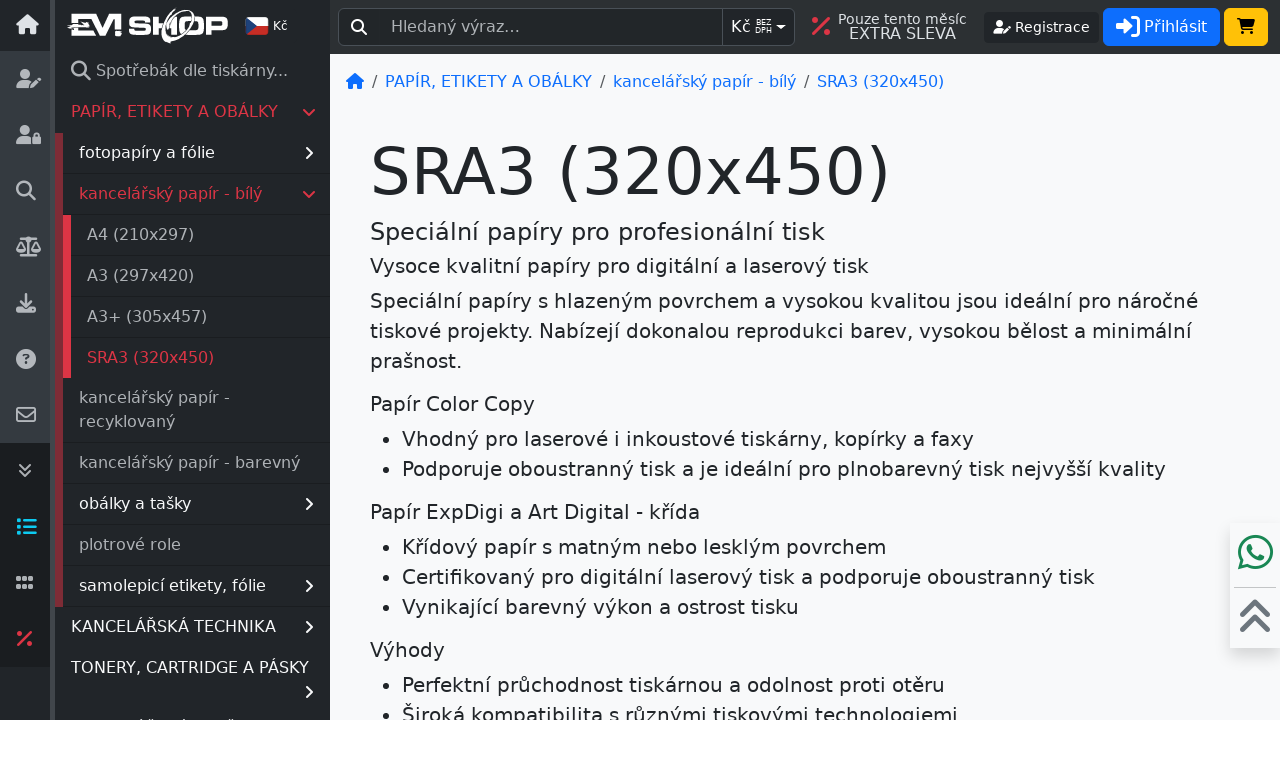

--- FILE ---
content_type: text/html; charset=UTF-8
request_url: https://www.em-shop.cz/c-789_53_397/papir-etikety-a-obalky-kancelarsky-papir-bily-sra3-320x450.html
body_size: 17510
content:

<!DOCTYPE html><html><head><title>PAPÍR, ETIKETY A OBÁLKY, kancelářský papír - bílý, SRA3 (320x450) | EM-SHOP</title><meta charset="UTF-8"><meta name="description" content="PAPÍR, ETIKETY A OBÁLKY, kancelářský papír - bílý, SRA3 (320x450), EM-SHOP"/><meta name="keywords" content="PAPÍR, ETIKETY A OBÁLKY, kancelářský papír - bílý, SRA3 (320x450), EM-SHOP"/><meta name="author" content="EM-STORE"/><meta name="robots" content="all,follow" /><meta name="ajax-token" content="d77b240d2db586a8f888c1d28033eb2a"><meta name="zenid" content=""><meta name="viewport" content="width=device-width, initial-scale=1"><meta property="og:image" content="https://www.em-shop.cz/includes/templates/v5/favicon.webp"><link rel="icon" type="image/svg+xml" href="includes/templates/v5/favicon.svg"><link rel="alternate icon" type="image/x-icon" href="includes/templates/v5/favicon.ico"><link rel="canonical" href="https://www.em-shop.cz/c-789_53_397/papir-etikety-a-obalky_kancelarsky-papir-bily_sra3-320x450.html"><base href="https://www.em-shop.cz/"/><link rel="stylesheet" type="text/css" href="includes/templates/v5/css/stylesheet_min.css" /><link rel="stylesheet" type="text/css" href="includes/templates/v5/css/stylesheet_theme.css" />          <!-- Global site tag (gtag.js) - Google Ads: 1014769843 -->
          <script async src="https://www.googletagmanager.com/gtag/js?id=AW-1014769843"></script>
          <script>
            window.dataLayer = window.dataLayer || [];
            function gtag(){dataLayer.push(arguments);}
              gtag('consent', 'default', {
                'ad_storage': 'denied',
                'ad_user_data': 'denied',
                'ad_personalization': 'denied',
                'analytics_storage': 'denied'
              });
              gtag('js', new Date());
              gtag('config', 'AW-1014769843');
                        </script>
                <script>
          document.addEventListener('DOMContentLoaded', function () {
            if (typeof gtag === 'function') {
              gtag('consent', 'update', {
                'ad_user_data': 'denied',
                'ad_personalization': 'denied',
                'ad_storage': 'denied',
                'analytics_storage': 'denied'              });
            }
          });
        </script>
        <script type="text/javascript" src="includes/templates/v5/jscript/jscript_min.js"></script><script type="text/javascript" src="includes/templates/v5/jscript/jscript_theme.js"></script><link rel="stylesheet" type="text/css" href="includes/templates/v5/_all/css/all.min.css"></head><body id="index"><div id="home"></div><main class="d-flex flex-nowrap"><div class="container-fluid p-0"><div class="d-flex"><div class="offcanvas offcanvas-start border-0 pb-5 pb-lg-0" tabindex="-1" id="leftbar" data-bs-theme="dark"><div class="offcanvas-header p-0 pe-3"><a href="https://www.em-shop.cz/" class="list-group-item-light list-group-item-action text-center h-100 pt-2" style="width: 50px"><i class="fa-solid fa-house fa-lg p-3"></i></a><a class="border-start border-5 border-secondary-subtle" href="https://www.em-shop.cz/"><img class="ms-2 border-0" src="includes/templates/v5/images/logo.svg" style="height:51px" alt="EM-SHOP | papír a potřeby nejen pro Vaši kancelář..." title="EM-SHOP | papír a potřeby nejen pro Vaši kancelář..."></a><div class="flex-fill"><span class="btn btn-sm btn-dark switch-btn mx-1" data-currency="EUR" title="Ceny v EUR" alt="Ceny v EUR"><img src="images/CZ.svg" width="24" height="24"> <small>Kč</small></span></div><button type="button" class="btn-close d-lg-none" data-bs-dismiss="offcanvas" aria-label="Close"></button></div><div class="offcanvas-body d-flex p-0"><div class="list-group list-group-flush text-center" style="width: 50px;"><a class="list-group-item list-group-item-light list-group-item-action border-0 p-3" href="https://www.em-shop.cz/pages-login/new-reg/" data-bs-custom-class="white-tooltip" data-bs-toggle="tooltip" data-bs-html="true" data-bs-placement="right" data-bs-title="<b>REGISTRACE</b>, PŘIHLÁŠENÍ"><i class="fa-solid fa-user-pen fa-lg"></i></a><a class="list-group-item list-group-item-light list-group-item-action border-0 p-3" href="https://www.em-shop.cz/pages-login/new-pass/" data-bs-custom-class="white-tooltip" data-bs-toggle="tooltip" data-bs-html="true" data-bs-placement="right" data-bs-title="<b>ZAPOMENUTÉ</b> HESLO"><i class="fa-solid fa-user-lock fa-lg"></i></a><a class="list-group-item list-group-item-light list-group-item-action border-0 p-3" href="https://www.em-shop.cz/pages-fff/" data-bs-custom-class="white-tooltip" data-bs-toggle="tooltip" data-bs-html="true" data-bs-placement="right" data-bs-title="<b>SPOTŘEBNÍ</b> MATERIÁL"><i class="fa-solid fa-magnifying-glass fa-lg"></i></a><a class="list-group-item list-group-item-light list-group-item-action border-0 p-3" href="https://www.em-shop.cz/pages-params/" data-bs-custom-class="white-tooltip" data-bs-toggle="tooltip" data-bs-html="true" data-bs-placement="right" data-bs-title="<b>SROVNAVACÍ</b> TABULKY"><i class="fa fa-balance-scale fa-lg"></i></a><a class="list-group-item list-group-item-light list-group-item-action border-0 p-3" href="https://www.em-shop.cz/pages-dwn/" data-bs-custom-class="white-tooltip" data-bs-toggle="tooltip" data-bs-html="true" data-bs-placement="right" data-bs-title="<b>SOUBORY</b> KE STAŽENÍ"><i class="fas fa-download fa-lg"></i></a><a class="list-group-item list-group-item-light list-group-item-action border-0 p-3" href="https://www.em-shop.cz/pages-faq/" data-bs-custom-class="white-tooltip" data-bs-toggle="tooltip" data-bs-html="true" data-bs-placement="right" data-bs-title="<b>VŠE</b> O NÁKUPU"><i class="fa-solid fa-circle-question fa-lg"></i></a><a class="list-group-item list-group-item-light list-group-item-action border-0 p-3" href="https://www.em-shop.cz/pages-contact_us/" data-bs-custom-class="white-tooltip" data-bs-toggle="tooltip" data-bs-html="true" data-bs-placement="right" data-bs-title="<b>KONTAKTUJTE</b> NÁS"><i class="fa-regular fa-envelope fa-lg"></i></a><a class="list-group-item list-group-item-dark list-group-item-action border-0 p-3 d-none d-sm-block" href="#" onclick="document.getElementById('bottom').scrollIntoView({ behavior: 'smooth' }); return false;" data-bs-custom-class="white-tooltip" data-bs-toggle="tooltip" data-bs-html="true" data-bs-placement="right" data-bs-title="NA <b>KONEC</b>"><i class="fa-solid fa-angles-down"></i></a><button class="list-group-item list-group-item-dark list-group-item-action border-0 p-3 switch-btn text-info" href="#" data-view="LINE" data-bs-custom-class="white-tooltip" data-bs-toggle="tooltip" data-bs-html="true" data-bs-placement="right" data-bs-title="<b>ŘÁDKOVÝ</b> VÝPIS"><i class="fa-solid fa-list fa-lg"></i></button><button class="list-group-item list-group-item-dark list-group-item-action border-0 p-3 switch-btn" href="#" data-view="GRID" data-bs-custom-class="white-tooltip" data-bs-toggle="tooltip" data-bs-html="true" data-bs-placement="right" data-bs-title="<b>DLAŽDICOVÝ</b> VÝPIS"><i class="fa-solid fa-grip fa-lg"></i></button><a class="list-group-item list-group-item-dark list-group-item-action border-0 p-3 text-danger" href="https://www.em-shop.cz/pages-specials/month-only/" data-bs-custom-class="white-tooltip" data-bs-toggle="tooltip" data-bs-html="true" data-bs-placement="right" data-bs-title="<b>EXTRA</b> SLEVA"><i class="fa-solid fa-percent fa-lg"></i></a><a class="list-group-item list-group-item-dark list-group-item-action border-0 p-3 d-none d-sm-block mt-auto" href="#" onclick="document.getElementById('home').scrollIntoView({ behavior: 'smooth' }); return false;" data-bs-custom-class="white-tooltip" data-bs-toggle="tooltip" data-bs-html="true" data-bs-placement="right" data-bs-title="NA <b>ZAČÁTEK</b>"><i class="fa-solid fa-angles-up" id="bottom"></i></a></div><div class="d-flex flex-column border-start border-5 border-secondary-subtle"><div class="list-group list-group-flush border-1" id="categorie_tree" style="--bs-list-group-border-color: transparent"><a class="list-group-item list-group-item-action" href="https://www.em-shop.cz/pages-fff/" alt="Spotřebák dle tiskárny..." title="Spotřebák dle tiskárny..."><i class="fa fa-search fa-lg" aria-hidden="true"></i> Spotřebák dle tiskárny...</a><a href="#c-789" class="list-group-item text-lightx text-danger list-group-item-action cmenu" data-load="789" data-bs-toggle="collapse">PAPÍR, ETIKETY A OBÁLKY<i class="fa fa-angle-right float-end mt-1 fa-rotate-90"></i></a><div class="list-group list-group-flush collapse show bg-danger bg-opacity-50 ps-2" id="c-789" data-bs-parent="#categorie_tree" style="--bs-list-group-border-color: var(--bs-dark-bg-subtle)"><a href="#c-789_63" class="list-group-item text-light list-group-item-action" data-bs-toggle="collapse">fotopapíry a fólie<i class="fa fa-angle-right float-end mt-1"></i></a><div class="list-group list-group-flush collapse bg-danger ps-2" id="c-789_63" data-bs-parent="#c-789" style="--bs-list-group-border-color: var(--bs-dark-bg-subtle)"><a href="https://www.em-shop.cz/c-789_63_556/papir-etikety-a-obalky_fotopapiry-a-folie_canon-archy-a4-a3.html" class="list-group-item list-group-item-action">Canon archy (A4, A3...)</a><a href="https://www.em-shop.cz/c-789_63_716/papir-etikety-a-obalky_fotopapiry-a-folie_canon-role-432-610.html" class="list-group-item list-group-item-action">Canon role (432, 610...)</a><a href="https://www.em-shop.cz/c-789_63_92/papir-etikety-a-obalky_fotopapiry-a-folie_epson-archy-a4-a3.html" class="list-group-item list-group-item-action">Epson archy (A4, A3...)</a><a href="https://www.em-shop.cz/c-789_63_167/papir-etikety-a-obalky_fotopapiry-a-folie_epson-role-432-610.html" class="list-group-item list-group-item-action">Epson role (432, 610...)</a><a href="https://www.em-shop.cz/c-789_63_94/papir-etikety-a-obalky_fotopapiry-a-folie_hp-archy-a4-a3.html" class="list-group-item list-group-item-action">HP archy (A4, A3...)</a><a href="https://www.em-shop.cz/c-789_63_560/papir-etikety-a-obalky_fotopapiry-a-folie_hp-role-432-610.html" class="list-group-item list-group-item-action">HP role (432, 610...)</a></div><a href="#c-789_53" class="list-group-item text-lightx text-danger list-group-item-action" data-bs-toggle="collapse">kancelářský papír - bílý<i class="fa fa-angle-right float-end mt-1 fa-rotate-90"></i></a><div class="list-group list-group-flush collapse show bg-danger ps-2" id="c-789_53" data-bs-parent="#c-789" style="--bs-list-group-border-color: var(--bs-dark-bg-subtle)"><a href="https://www.em-shop.cz/c-789_53_227/papir-etikety-a-obalky_kancelarsky-papir-bily_a4-210x297.html" class="list-group-item list-group-item-action">A4 (210x297)</a><a href="https://www.em-shop.cz/c-789_53_228/papir-etikety-a-obalky_kancelarsky-papir-bily_a3-297x420.html" class="list-group-item list-group-item-action">A3 (297x420)</a><a href="https://www.em-shop.cz/c-789_53_229/papir-etikety-a-obalky_kancelarsky-papir-bily_a3-305x457.html" class="list-group-item list-group-item-action">A3+ (305x457)</a><a href="https://www.em-shop.cz/c-789_53_397/papir-etikety-a-obalky_kancelarsky-papir-bily_sra3-320x450.html" class="list-group-item list-group-item-action text-danger">SRA3 (320x450)</a></div><a href="https://www.em-shop.cz/c-789_1013/papir-etikety-a-obalky_kancelarsky-papir-recyklovany.html" class="list-group-item list-group-item-action">kancelářský papír - recyklovaný</a><a href="https://www.em-shop.cz/c-789_54/papir-etikety-a-obalky_kancelarsky-papir-barevny.html" class="list-group-item list-group-item-action">kancelářský papír - barevný</a><a href="#c-789_783" class="list-group-item text-light list-group-item-action" data-bs-toggle="collapse">obálky a tašky<i class="fa fa-angle-right float-end mt-1"></i></a><div class="list-group list-group-flush collapse bg-danger ps-2" id="c-789_783" data-bs-parent="#c-789" style="--bs-list-group-border-color: var(--bs-dark-bg-subtle)"><a href="https://www.em-shop.cz/c-789_783_477/papir-etikety-a-obalky_obalky-a-tasky_bublinkove-obalky.html" class="list-group-item list-group-item-action">bublinkové obálky</a><a href="https://www.em-shop.cz/c-789_783_784/papir-etikety-a-obalky_obalky-a-tasky_dopisni-obalky.html" class="list-group-item list-group-item-action">dopisní obálky</a><a href="https://www.em-shop.cz/c-789_783_1011/papir-etikety-a-obalky_obalky-a-tasky_dopisni-obalky-elco.html" class="list-group-item list-group-item-action">dopisní obálky Elco</a><a href="https://www.em-shop.cz/c-789_783_522/papir-etikety-a-obalky_obalky-a-tasky_kartonove-obalky.html" class="list-group-item list-group-item-action">kartonové obálky</a><a href="https://www.em-shop.cz/c-789_783_523/papir-etikety-a-obalky_obalky-a-tasky_rozsirene-obalky.html" class="list-group-item list-group-item-action">rozšířené obálky</a><a href="https://www.em-shop.cz/c-789_783_723/papir-etikety-a-obalky_obalky-a-tasky_samolepici-obalky-a-kapsy.html" class="list-group-item list-group-item-action">samolepicí obálky a kapsy</a><a href="https://www.em-shop.cz/c-789_783_543/papir-etikety-a-obalky_obalky-a-tasky_specialni-obalky.html" class="list-group-item list-group-item-action">speciální obálky</a></div><a href="https://www.em-shop.cz/c-789_550/papir-etikety-a-obalky_plotrove-role.html" class="list-group-item list-group-item-action">plotrové role</a><a href="#c-789_938" class="list-group-item text-light list-group-item-action" data-bs-toggle="collapse">samolepicí etikety, fólie<i class="fa fa-angle-right float-end mt-1"></i></a><div class="list-group list-group-flush collapse bg-danger ps-2" id="c-789_938" data-bs-parent="#c-789" style="--bs-list-group-border-color: var(--bs-dark-bg-subtle)"><a href="https://www.em-shop.cz/c-789_938_57/papir-etikety-a-obalky_samolepici-etikety-folie_samolepici-etikety-matne.html" class="list-group-item list-group-item-action">samolepicí etikety - matné</a><a href="https://www.em-shop.cz/c-789_938_970/papir-etikety-a-obalky_samolepici-etikety-folie_samolepici-etikety-barevne.html" class="list-group-item list-group-item-action">samolepicí etikety - barevné</a><a href="https://www.em-shop.cz/c-789_938_935/papir-etikety-a-obalky_samolepici-etikety-folie_samolepici-etikety-pet.html" class="list-group-item list-group-item-action">samolepicí etikety - PET</a><a href="https://www.em-shop.cz/c-789_938_1037/papir-etikety-a-obalky_samolepici-etikety-folie_samolepici-etikety-termo.html" class="list-group-item list-group-item-action">samolepící etikety - termo</a></div></div><a href="#c-17" class="list-group-item text-light list-group-item-action cmenu" data-load="17" data-bs-toggle="collapse">KANCELÁŘSKÁ TECHNIKA<i class="fa fa-angle-right float-end mt-1"></i></a><div class="list-group list-group-flush collapse bg-danger bg-opacity-50 ps-2" id="c-17" data-bs-parent="#categorie_tree" style="--bs-list-group-border-color: var(--bs-dark-bg-subtle)"><a href="#c-17_498" class="list-group-item text-light list-group-item-action" data-bs-toggle="collapse">děrovačky, vysekávače<i class="fa fa-angle-right float-end mt-1"></i></a><div class="list-group list-group-flush collapse bg-danger ps-2" id="c-17_498" data-bs-parent="#c-17" style="--bs-list-group-border-color: var(--bs-dark-bg-subtle)"><a href="https://www.em-shop.cz/c-17_498_440/kancelarska-technika_derovacky-vysekavace_derovace-zaoblovace.html" class="list-group-item list-group-item-action">děrovače, zaoblovače</a><a href="https://www.em-shop.cz/c-17_498_781/kancelarska-technika_derovacky-vysekavace_derovacky.html" class="list-group-item list-group-item-action">děrovačky</a><a href="https://www.em-shop.cz/c-17_498_782/kancelarska-technika_derovacky-vysekavace_nytovace-ocka.html" class="list-group-item list-group-item-action">nýtovače, očka</a></div><a href="https://www.em-shop.cz/c-17_814/kancelarska-technika_kalkulacky-kalkulatory.html" class="list-group-item list-group-item-action">kalkulačky, kalkulátory</a><a href="#c-17_9" class="list-group-item text-light list-group-item-action" data-bs-toggle="collapse">laminace, laminátory<i class="fa fa-angle-right float-end mt-1"></i></a><div class="list-group list-group-flush collapse bg-danger ps-2" id="c-17_9" data-bs-parent="#c-17" style="--bs-list-group-border-color: var(--bs-dark-bg-subtle)"><a href="https://www.em-shop.cz/c-17_9_358/kancelarska-technika_laminace-laminatory_laminatory.html" class="list-group-item list-group-item-action">laminátory</a><a href="https://www.em-shop.cz/c-17_9_996/kancelarska-technika_laminace-laminatory_rolove-laminatory.html" class="list-group-item list-group-item-action">rolové laminátory</a><a href="https://www.em-shop.cz/c-17_9_613/kancelarska-technika_laminace-laminatory_laminovaci-folie-leskle.html" class="list-group-item list-group-item-action">laminovací fólie - lesklé</a><a href="https://www.em-shop.cz/c-17_9_614/kancelarska-technika_laminace-laminatory_laminovaci-folie-matne.html" class="list-group-item list-group-item-action">laminovací fólie - matné</a><a href="https://www.em-shop.cz/c-17_9_615/kancelarska-technika_laminace-laminatory_laminovaci-folie-samolepici.html" class="list-group-item list-group-item-action">laminovací fólie - samolepící</a><a href="https://www.em-shop.cz/c-17_9_1034/kancelarska-technika_laminace-laminatory_laminovaci-folie-za-studena.html" class="list-group-item list-group-item-action">laminovací fólie - za studena</a><a href="https://www.em-shop.cz/c-17_9_606/kancelarska-technika_laminace-laminatory_laminovaci-folie-v-roli.html" class="list-group-item list-group-item-action">laminovací fólie v roli</a><a href="https://www.em-shop.cz/c-17_9_994/kancelarska-technika_laminace-laminatory_barvici-folie-pro-laminovani.html" class="list-group-item list-group-item-action">barvící folie pro laminování</a></div><a href="#c-17_11" class="list-group-item text-light list-group-item-action" data-bs-toggle="collapse">řezání, řezačky<i class="fa fa-angle-right float-end mt-1"></i></a><div class="list-group list-group-flush collapse bg-danger ps-2" id="c-17_11" data-bs-parent="#c-17" style="--bs-list-group-border-color: var(--bs-dark-bg-subtle)"><a href="https://www.em-shop.cz/c-17_11_24/kancelarska-technika_rezani-rezacky_kotoucove-rezacky.html" class="list-group-item list-group-item-action">kotoučové řezačky</a><a href="https://www.em-shop.cz/c-17_11_25/kancelarska-technika_rezani-rezacky_kotoucove-prislusenstvi.html" class="list-group-item list-group-item-action">kotoučové - příslušenství</a><a href="https://www.em-shop.cz/c-17_11_20/kancelarska-technika_rezani-rezacky_pakove-rezacky.html" class="list-group-item list-group-item-action">pákové řezačky</a><a href="https://www.em-shop.cz/c-17_11_21/kancelarska-technika_rezani-rezacky_pakove-prislusenstvi.html" class="list-group-item list-group-item-action">pákové - příslušenství</a><a href="https://www.em-shop.cz/c-17_11_22/kancelarska-technika_rezani-rezacky_stohove-rezacky.html" class="list-group-item list-group-item-action">stohové řezačky</a><a href="https://www.em-shop.cz/c-17_11_23/kancelarska-technika_rezani-rezacky_stohove-prislusenstvi.html" class="list-group-item list-group-item-action">stohové - příslušenství</a><a href="https://www.em-shop.cz/c-17_11_1038/kancelarska-technika_rezani-rezacky_rezaci-noze-a-cepele.html" class="list-group-item list-group-item-action">řezací nože a čepele</a><a href="https://www.em-shop.cz/c-17_11_547/kancelarska-technika_rezani-rezacky_rezaci-podlozky-a-pravitka.html" class="list-group-item list-group-item-action">řezací podložky a pravítka</a></div><a href="https://www.em-shop.cz/c-17_437/kancelarska-technika_ryhovani-perforace.html" class="list-group-item list-group-item-action">rýhování, perforace</a><a href="#c-17_50" class="list-group-item text-light list-group-item-action" data-bs-toggle="collapse">sešívačky, brožovačky<i class="fa fa-angle-right float-end mt-1"></i></a><div class="list-group list-group-flush collapse bg-danger ps-2" id="c-17_50" data-bs-parent="#c-17" style="--bs-list-group-border-color: var(--bs-dark-bg-subtle)"><a href="https://www.em-shop.cz/c-17_50_51/kancelarska-technika_sesivacky-brozovacky_elektricke.html" class="list-group-item list-group-item-action">elektrické</a><a href="https://www.em-shop.cz/c-17_50_384/kancelarska-technika_sesivacky-brozovacky_klasik.html" class="list-group-item list-group-item-action">klasik</a><a href="https://www.em-shop.cz/c-17_50_385/kancelarska-technika_sesivacky-brozovacky_rozesivacky.html" class="list-group-item list-group-item-action">rozešívačky</a><a href="https://www.em-shop.cz/c-17_50_386/kancelarska-technika_sesivacky-brozovacky_sesivaci-kleste.html" class="list-group-item list-group-item-action">sešívací kleště</a><a href="https://www.em-shop.cz/c-17_50_876/kancelarska-technika_sesivacky-brozovacky_sponkovacky-takry.html" class="list-group-item list-group-item-action">sponkovačky, takry</a><a href="https://www.em-shop.cz/c-17_50_387/kancelarska-technika_sesivacky-brozovacky_velkokapacitni.html" class="list-group-item list-group-item-action">velkokapacitní</a><a href="https://www.em-shop.cz/c-17_50_388/kancelarska-technika_sesivacky-brozovacky_spony-spojovace.html" class="list-group-item list-group-item-action">spony, spojovače</a><a href="https://www.em-shop.cz/c-17_50_879/kancelarska-technika_sesivacky-brozovacky_spony-pro-finisery.html" class="list-group-item list-group-item-action">spony pro finišery</a><a href="https://www.em-shop.cz/c-17_50_877/kancelarska-technika_sesivacky-brozovacky_remeslnicke-spony.html" class="list-group-item list-group-item-action">řemeslnické spony</a><a href="https://www.em-shop.cz/c-17_50_729/kancelarska-technika_sesivacky-brozovacky_brozovacky.html" class="list-group-item list-group-item-action">brožovačky</a></div><a href="#c-17_12" class="list-group-item text-light list-group-item-action" data-bs-toggle="collapse">skartování, skartovačky<i class="fa fa-angle-right float-end mt-1"></i></a><div class="list-group list-group-flush collapse bg-danger ps-2" id="c-17_12" data-bs-parent="#c-17" style="--bs-list-group-border-color: var(--bs-dark-bg-subtle)"><a href="https://www.em-shop.cz/c-17_12_18/kancelarska-technika_skartovani-skartovacky_osobni-skartovacky.html" class="list-group-item list-group-item-action">osobní skartovačky</a><a href="https://www.em-shop.cz/c-17_12_206/kancelarska-technika_skartovani-skartovacky_kancelarske-skartovacky.html" class="list-group-item list-group-item-action">kancelářské skartovačky</a><a href="https://www.em-shop.cz/c-17_12_19/kancelarska-technika_skartovani-skartovacky_tymove-skartovacky.html" class="list-group-item list-group-item-action">týmové skartovačky</a><a href="https://www.em-shop.cz/c-17_12_207/kancelarska-technika_skartovani-skartovacky_centralni-skartovacky.html" class="list-group-item list-group-item-action">centrální skartovačky</a><a href="https://www.em-shop.cz/c-17_12_540/kancelarska-technika_skartovani-skartovacky_prislusenstvi.html" class="list-group-item list-group-item-action">příslušenství</a></div><a href="#c-17_15" class="list-group-item text-light list-group-item-action" data-bs-toggle="collapse">vazba, vazače<i class="fa fa-angle-right float-end mt-1"></i></a><div class="list-group list-group-flush collapse bg-danger ps-2" id="c-17_15" data-bs-parent="#c-17" style="--bs-list-group-border-color: var(--bs-dark-bg-subtle)"><a href="https://www.em-shop.cz/c-17_15_30/kancelarska-technika_vazba-vazace_vazace-plastove-hrbety.html" class="list-group-item list-group-item-action">vazače - plastové hřbety</a><a href="https://www.em-shop.cz/c-17_15_31/kancelarska-technika_vazba-vazace_vazace-kovove-hrbety.html" class="list-group-item list-group-item-action">vazače - kovové hřbety</a><a href="https://www.em-shop.cz/c-17_15_985/kancelarska-technika_vazba-vazace_vazace-kombinovane.html" class="list-group-item list-group-item-action">vazače - kombinované</a><a href="https://www.em-shop.cz/c-17_15_715/kancelarska-technika_vazba-vazace_vazace-kalendare.html" class="list-group-item list-group-item-action">vazače - kalendáře</a><a href="https://www.em-shop.cz/c-17_15_725/kancelarska-technika_vazba-vazace_profesionalni-vazace.html" class="list-group-item list-group-item-action">profesionální vazače</a></div><a href="#c-17_28" class="list-group-item text-light list-group-item-action" data-bs-toggle="collapse">vazba, spotřební materiál<i class="fa fa-angle-right float-end mt-1"></i></a><div class="list-group list-group-flush collapse bg-danger ps-2" id="c-17_28" data-bs-parent="#c-17" style="--bs-list-group-border-color: var(--bs-dark-bg-subtle)"><a href="https://www.em-shop.cz/c-17_28_482/kancelarska-technika_vazba-spotrebni-material_predni-folie-a-zadni-desky.html" class="list-group-item list-group-item-action">přední fólie a zadní desky</a><a href="https://www.em-shop.cz/c-17_28_34/kancelarska-technika_vazba-spotrebni-material_plastove-hrbety-a4.html" class="list-group-item list-group-item-action">plastové hřbety (A4)</a><a href="https://www.em-shop.cz/c-17_28_450/kancelarska-technika_vazba-spotrebni-material_kovove-hrbety-21-a4.html" class="list-group-item list-group-item-action">kovové hřbety 2:1 (A4)</a><a href="https://www.em-shop.cz/c-17_28_470/kancelarska-technika_vazba-spotrebni-material_kovove-hrbety-21-civka.html" class="list-group-item list-group-item-action">kovové hřbety 2:1 (cívka)</a><a href="https://www.em-shop.cz/c-17_28_442/kancelarska-technika_vazba-spotrebni-material_kovove-hrbety-31-a4.html" class="list-group-item list-group-item-action">kovové hřbety 3:1 (A4)</a><a href="https://www.em-shop.cz/c-17_28_463/kancelarska-technika_vazba-spotrebni-material_kovove-hrbety-31-civka.html" class="list-group-item list-group-item-action">kovové hřbety 3:1 (cívka)</a><a href="https://www.em-shop.cz/c-17_28_616/kancelarska-technika_vazba-spotrebni-material_kovove-hrbety-9-16-a4.html" class="list-group-item list-group-item-action">kovové hřbety 9/16 (A4)</a><a href="https://www.em-shop.cz/c-17_28_332/kancelarska-technika_vazba-spotrebni-material_hacky-na-kalendare.html" class="list-group-item list-group-item-action">háčky na kalendáře</a><a href="https://www.em-shop.cz/c-17_28_41/kancelarska-technika_vazba-spotrebni-material_nasuvne-hrbety-a4.html" class="list-group-item list-group-item-action">násuvné hřbety (A4)</a><a href="https://www.em-shop.cz/c-17_28_37/kancelarska-technika_vazba-spotrebni-material_termodesky-a4.html" class="list-group-item list-group-item-action">termodesky (A4)</a><a href="https://www.em-shop.cz/c-17_28_726/kancelarska-technika_vazba-spotrebni-material_zavesy-do-poradace.html" class="list-group-item list-group-item-action">závěsy do pořadače</a></div></div><a href="#c-779" class="list-group-item text-light list-group-item-action cmenu" data-load="779" data-bs-toggle="collapse">TONERY, CARTRIDGE A PÁSKY<i class="fa fa-angle-right float-end mt-1"></i></a><div class="list-group list-group-flush collapse bg-danger bg-opacity-50 ps-2" id="c-779" data-bs-parent="#categorie_tree" style="--bs-list-group-border-color: var(--bs-dark-bg-subtle)"><a href="https://www.em-shop.cz/c-779_7/tonery-cartridge-a-pasky_barvici-pasky-kazety.html" class="list-group-item list-group-item-action">barvící pásky, kazety</a><a href="#c-779_14" class="list-group-item text-light list-group-item-action" data-bs-toggle="collapse">inkoustové cartridge<i class="fa fa-angle-right float-end mt-1"></i></a><div class="list-group list-group-flush collapse bg-danger ps-2" id="c-779_14" data-bs-parent="#c-779" style="--bs-list-group-border-color: var(--bs-dark-bg-subtle)"><a href="https://www.em-shop.cz/c-779_14_186/tonery-cartridge-a-pasky_inkoustove-cartridge_brother.html" class="list-group-item list-group-item-action">Brother</a><a href="https://www.em-shop.cz/c-779_14_64/tonery-cartridge-a-pasky_inkoustove-cartridge_canon.html" class="list-group-item list-group-item-action">Canon</a><a href="https://www.em-shop.cz/c-779_14_66/tonery-cartridge-a-pasky_inkoustove-cartridge_epson.html" class="list-group-item list-group-item-action">Epson</a><a href="https://www.em-shop.cz/c-779_14_61/tonery-cartridge-a-pasky_inkoustove-cartridge_hewlett-packard.html" class="list-group-item list-group-item-action">Hewlett Packard</a><a href="https://www.em-shop.cz/c-779_14_193/tonery-cartridge-a-pasky_inkoustove-cartridge_xerox.html" class="list-group-item list-group-item-action">Xerox</a></div><a href="#c-779_13" class="list-group-item text-light list-group-item-action" data-bs-toggle="collapse">tonery, válce<i class="fa fa-angle-right float-end mt-1"></i></a><div class="list-group list-group-flush collapse bg-danger ps-2" id="c-779_13" data-bs-parent="#c-779" style="--bs-list-group-border-color: var(--bs-dark-bg-subtle)"><a href="https://www.em-shop.cz/c-779_13_73/tonery-cartridge-a-pasky_tonery-valce_brother.html" class="list-group-item list-group-item-action">Brother</a><a href="https://www.em-shop.cz/c-779_13_65/tonery-cartridge-a-pasky_tonery-valce_canon.html" class="list-group-item list-group-item-action">Canon</a><a href="https://www.em-shop.cz/c-779_13_67/tonery-cartridge-a-pasky_tonery-valce_epson.html" class="list-group-item list-group-item-action">Epson</a><a href="https://www.em-shop.cz/c-779_13_62/tonery-cartridge-a-pasky_tonery-valce_hewlett-packard.html" class="list-group-item list-group-item-action">Hewlett Packard</a><a href="https://www.em-shop.cz/c-779_13_74/tonery-cartridge-a-pasky_tonery-valce_kyocera.html" class="list-group-item list-group-item-action">Kyocera</a><a href="https://www.em-shop.cz/c-779_13_72/tonery-cartridge-a-pasky_tonery-valce_lexmark.html" class="list-group-item list-group-item-action">Lexmark</a><a href="https://www.em-shop.cz/c-779_13_69/tonery-cartridge-a-pasky_tonery-valce_minolta.html" class="list-group-item list-group-item-action">Minolta</a><a href="https://www.em-shop.cz/c-779_13_70/tonery-cartridge-a-pasky_tonery-valce_oki.html" class="list-group-item list-group-item-action">Oki</a><a href="https://www.em-shop.cz/c-779_13_68/tonery-cartridge-a-pasky_tonery-valce_samsung.html" class="list-group-item list-group-item-action">Samsung</a><a href="https://www.em-shop.cz/c-779_13_201/tonery-cartridge-a-pasky_tonery-valce_xerox.html" class="list-group-item list-group-item-action">Xerox</a></div></div><a href="#c-780" class="list-group-item text-light list-group-item-action cmenu" data-load="780" data-bs-toggle="collapse">KANCELÁŘSKÉ POTŘEBY<i class="fa fa-angle-right float-end mt-1"></i></a><div class="list-group list-group-flush collapse bg-danger bg-opacity-50 ps-2" id="c-780" data-bs-parent="#categorie_tree" style="--bs-list-group-border-color: var(--bs-dark-bg-subtle)"><a href="https://www.em-shop.cz/c-780_969/kancelarske-potreby_baterie-svitilny.html" class="list-group-item list-group-item-action">baterie, svítilny</a><a href="https://www.em-shop.cz/c-780_975/kancelarske-potreby_cistici-prostredky.html" class="list-group-item list-group-item-action">čistící prostředky</a><a href="#c-780_8" class="list-group-item text-light list-group-item-action" data-bs-toggle="collapse">datová média<i class="fa fa-angle-right float-end mt-1"></i></a><div class="list-group list-group-flush collapse bg-danger ps-2" id="c-780_8" data-bs-parent="#c-780" style="--bs-list-group-border-color: var(--bs-dark-bg-subtle)"><a href="https://www.em-shop.cz/c-780_8_95/kancelarske-potreby_datova-media_cd-r-cd-rw.html" class="list-group-item list-group-item-action">CD-R, CD-RW</a><a href="https://www.em-shop.cz/c-780_8_96/kancelarske-potreby_datova-media_dvd-r-dvdr-rw.html" class="list-group-item list-group-item-action">DVD-R, DVD+R, RW</a><a href="https://www.em-shop.cz/c-780_8_241/kancelarske-potreby_datova-media_obaly-boxy.html" class="list-group-item list-group-item-action">obaly, boxy</a><a href="https://www.em-shop.cz/c-780_8_973/kancelarske-potreby_datova-media_usb-flash-disky.html" class="list-group-item list-group-item-action">USB flash disky</a></div><a href="https://www.em-shop.cz/c-780_819/kancelarske-potreby_ergonomie.html" class="list-group-item list-group-item-action">ergonomie</a><a href="https://www.em-shop.cz/c-780_413/kancelarske-potreby_pasky-baleni-lepidla.html" class="list-group-item list-group-item-action">pásky, balení, lepidla</a><a href="https://www.em-shop.cz/c-780_806/kancelarske-potreby_poradace-obaly-klipy.html" class="list-group-item list-group-item-action">pořadače, obaly, klipy</a><a href="#c-780_785" class="list-group-item text-light list-group-item-action" data-bs-toggle="collapse">psací potřeby<i class="fa fa-angle-right float-end mt-1"></i></a><div class="list-group list-group-flush collapse bg-danger ps-2" id="c-780_785" data-bs-parent="#c-780" style="--bs-list-group-border-color: var(--bs-dark-bg-subtle)"><a href="https://www.em-shop.cz/c-780_785_786/kancelarske-potreby_psaci-potreby_gelove-rollery.html" class="list-group-item list-group-item-action">gelové rollery</a><a href="https://www.em-shop.cz/c-780_785_1015/kancelarske-potreby_psaci-potreby_gumovaci-pera.html" class="list-group-item list-group-item-action">gumovací pera</a><a href="https://www.em-shop.cz/c-780_785_804/kancelarske-potreby_psaci-potreby_korekcni-pera-laky.html" class="list-group-item list-group-item-action">korekční pera, laky</a><a href="https://www.em-shop.cz/c-780_785_792/kancelarske-potreby_psaci-potreby_kulickova-pera.html" class="list-group-item list-group-item-action">kuličková pera</a><a href="https://www.em-shop.cz/c-780_785_802/kancelarske-potreby_psaci-potreby_linery.html" class="list-group-item list-group-item-action">linery</a><a href="https://www.em-shop.cz/c-780_785_788/kancelarske-potreby_psaci-potreby_luxusni-pera.html" class="list-group-item list-group-item-action">luxusní pera</a><a href="https://www.em-shop.cz/c-780_785_981/kancelarske-potreby_psaci-potreby_mikrotuzky.html" class="list-group-item list-group-item-action">mikrotužky</a><a href="https://www.em-shop.cz/c-780_785_812/kancelarske-potreby_psaci-potreby_pastelky-fixy-kridy.html" class="list-group-item list-group-item-action">pastelky, fixy, křídy</a><a href="https://www.em-shop.cz/c-780_785_979/kancelarske-potreby_psaci-potreby_plnici-pera.html" class="list-group-item list-group-item-action">plnící pera</a><a href="https://www.em-shop.cz/c-780_785_873/kancelarske-potreby_psaci-potreby_popisovace-kridove.html" class="list-group-item list-group-item-action">popisovače křídové</a><a href="https://www.em-shop.cz/c-780_785_794/kancelarske-potreby_psaci-potreby_popisovace-lakove.html" class="list-group-item list-group-item-action">popisovače lakové</a><a href="https://www.em-shop.cz/c-780_785_924/kancelarske-potreby_psaci-potreby_popisovace-na-tabule.html" class="list-group-item list-group-item-action">popisovače na tabule</a><a href="https://www.em-shop.cz/c-780_785_798/kancelarske-potreby_psaci-potreby_popisovace-permanentni.html" class="list-group-item list-group-item-action">popisovače permanentní</a><a href="https://www.em-shop.cz/c-780_785_796/kancelarske-potreby_psaci-potreby_popisovace-specialni.html" class="list-group-item list-group-item-action">popisovače speciální</a><a href="https://www.em-shop.cz/c-780_785_800/kancelarske-potreby_psaci-potreby_zvyraznovace.html" class="list-group-item list-group-item-action">zvýrazňovače</a><a href="https://www.em-shop.cz/c-780_785_805/kancelarske-potreby_psaci-potreby_prislusenstvi-doplnky.html" class="list-group-item list-group-item-action">příslušenství - doplňky</a></div><a href="#c-780_4" class="list-group-item text-light list-group-item-action" data-bs-toggle="collapse">razítka, barvy<i class="fa fa-angle-right float-end mt-1"></i></a><div class="list-group list-group-flush collapse bg-danger ps-2" id="c-780_4" data-bs-parent="#c-780" style="--bs-list-group-border-color: var(--bs-dark-bg-subtle)"><a href="https://www.em-shop.cz/c-780_4_999/kancelarske-potreby_razitka-barvy_datova-razitka.html" class="list-group-item list-group-item-action">datová razítka</a><a href="https://www.em-shop.cz/c-780_4_997/kancelarske-potreby_razitka-barvy_datova-razitka-s-textem.html" class="list-group-item list-group-item-action">datová razítka s textem</a><a href="https://www.em-shop.cz/c-780_4_548/kancelarske-potreby_razitka-barvy_cislovaci-razitka.html" class="list-group-item list-group-item-action">číslovací razítka</a><a href="https://www.em-shop.cz/c-780_4_76/kancelarske-potreby_razitka-barvy_cislovaci-razitka-nesamobarvici.html" class="list-group-item list-group-item-action">číslovací razítka nesamobarvící</a><a href="https://www.em-shop.cz/c-780_4_1001/kancelarske-potreby_razitka-barvy_kapesni-razitka.html" class="list-group-item list-group-item-action">kapesní razítka</a><a href="https://www.em-shop.cz/c-780_4_171/kancelarske-potreby_razitka-barvy_textova-razitka.html" class="list-group-item list-group-item-action">textová razítka</a><a href="https://www.em-shop.cz/c-780_4_1003/kancelarske-potreby_razitka-barvy_textova-razitka-profi.html" class="list-group-item list-group-item-action">textová razítka profi</a><a href="https://www.em-shop.cz/c-780_4_88/kancelarske-potreby_razitka-barvy_hotova-razitka.html" class="list-group-item list-group-item-action">hotová razítka</a><a href="https://www.em-shop.cz/c-780_4_84/kancelarske-potreby_razitka-barvy_sestavovaci-razitka.html" class="list-group-item list-group-item-action">sestavovací razítka</a><a href="https://www.em-shop.cz/c-780_4_1017/kancelarske-potreby_razitka-barvy_specialni-razitka.html" class="list-group-item list-group-item-action">specialní razítka</a><a href="https://www.em-shop.cz/c-780_4_81/kancelarske-potreby_razitka-barvy_paginovaci-razitka.html" class="list-group-item list-group-item-action">paginovací razítka</a><a href="https://www.em-shop.cz/c-780_4_888/kancelarske-potreby_razitka-barvy_elektronicke-razitka.html" class="list-group-item list-group-item-action">elektronické razítka</a><a href="https://www.em-shop.cz/c-780_4_80/kancelarske-potreby_razitka-barvy_razitkove-polstarky.html" class="list-group-item list-group-item-action">razítkové polštářky</a><a href="https://www.em-shop.cz/c-780_4_731/kancelarske-potreby_razitka-barvy_razitkove-barvy.html" class="list-group-item list-group-item-action">razítkové barvy</a><a href="https://www.em-shop.cz/c-780_4_436/kancelarske-potreby_razitka-barvy_specialni-barvy.html" class="list-group-item list-group-item-action">speciální barvy</a><a href="https://www.em-shop.cz/c-780_4_86/kancelarske-potreby_razitka-barvy_podusky-prislusenstvi.html" class="list-group-item list-group-item-action">podušky - příslušenství</a></div><a href="https://www.em-shop.cz/c-780_499/kancelarske-potreby_skrinky-na-klice-pokladny.html" class="list-group-item list-group-item-action">skříňky na klíče, pokladny</a></div><a href="#c-705" class="list-group-item text-light list-group-item-action cmenu" data-load="705" data-bs-toggle="collapse">IDENTIFIKACE, RFID<i class="fa fa-angle-right float-end mt-1"></i></a><div class="list-group list-group-flush collapse bg-danger bg-opacity-50 ps-2" id="c-705" data-bs-parent="#categorie_tree" style="--bs-list-group-border-color: var(--bs-dark-bg-subtle)"><a href="https://www.em-shop.cz/c-705_842/identifikace-rfid_jmenovky-plast-alu.html" class="list-group-item list-group-item-action">jmenovky - plast, ALU</a><a href="https://www.em-shop.cz/c-705_706/identifikace-rfid_klicenky-a-karty-rfid.html" class="list-group-item list-group-item-action">klíčenky a karty RFID</a><a href="https://www.em-shop.cz/c-705_439/identifikace-rfid_klipsy-spendliky.html" class="list-group-item list-group-item-action">klipsy, špendlíky</a><a href="https://www.em-shop.cz/c-705_987/identifikace-rfid_lanka-poutka-retizky.html" class="list-group-item list-group-item-action">lanka, poutka, řetízky</a><a href="https://www.em-shop.cz/c-705_1035/identifikace-rfid_navijaky-rollery.html" class="list-group-item list-group-item-action">navijáky (rollery)</a><a href="https://www.em-shop.cz/c-705_714/identifikace-rfid_obaly-na-karty.html" class="list-group-item list-group-item-action">obaly na karty</a><a href="https://www.em-shop.cz/c-705_846/identifikace-rfid_snurky-na-krk.html" class="list-group-item list-group-item-action">šňůrky na krk</a><a href="https://www.em-shop.cz/c-705_438/identifikace-rfid_visacky-jmenovky.html" class="list-group-item list-group-item-action">visačky - jmenovky</a></div><a href="#c-815" class="list-group-item text-light list-group-item-action cmenu" data-load="815" data-bs-toggle="collapse">OBCHOD, PROVOZ<i class="fa fa-angle-right float-end mt-1"></i></a><div class="list-group list-group-flush collapse bg-danger bg-opacity-50 ps-2" id="c-815" data-bs-parent="#categorie_tree" style="--bs-list-group-border-color: var(--bs-dark-bg-subtle)"><a href="https://www.em-shop.cz/c-815_1008/obchod-provoz_ctecky-carovych-2d-a-qr-kodu.html" class="list-group-item list-group-item-action">čtečky čárových, 2D a QR kódů</a><a href="https://www.em-shop.cz/c-815_652/obchod-provoz_detektory-pravosti.html" class="list-group-item list-group-item-action">detektory pravosti</a><a href="https://www.em-shop.cz/c-815_653/obchod-provoz_pocitacky-bankovek.html" class="list-group-item list-group-item-action">počítačky bankovek</a><a href="https://www.em-shop.cz/c-815_655/obchod-provoz_pocitacky-tridicky-minci.html" class="list-group-item list-group-item-action">počítačky | třídičky mincí</a><a href="https://www.em-shop.cz/c-815_946/obchod-provoz_elektronicke-stitkovace.html" class="list-group-item list-group-item-action">elektronické štítkovače</a><a href="https://www.em-shop.cz/c-815_943/obchod-provoz_mechanicke-stitkovace.html" class="list-group-item list-group-item-action">mechanické štítkovače</a><a href="https://www.em-shop.cz/c-815_944/obchod-provoz_prumyslove-stitkovace.html" class="list-group-item list-group-item-action">průmyslové štítkovače</a><a href="https://www.em-shop.cz/c-815_986/obchod-provoz_popisovace-buzirek.html" class="list-group-item list-group-item-action">popisovače bužírek</a><a href="https://www.em-shop.cz/c-815_945/obchod-provoz_tiskarny-stitku-uctenek.html" class="list-group-item list-group-item-action">tiskárny štítků, účtenek</a><a href="#c-815_947" class="list-group-item text-light list-group-item-action" data-bs-toggle="collapse">pásky, štítky<i class="fa fa-angle-right float-end mt-1"></i></a><div class="list-group list-group-flush collapse bg-danger ps-2" id="c-815_947" data-bs-parent="#c-815" style="--bs-list-group-border-color: var(--bs-dark-bg-subtle)"><a href="https://www.em-shop.cz/c-815_947_989/obchod-provoz_pasky-stitky_0123-tl-pasky.html" class="list-group-item list-group-item-action">0123 TL pásky</a><a href="https://www.em-shop.cz/c-815_947_990/obchod-provoz_pasky-stitky_0123-tubeprinter.html" class="list-group-item list-group-item-action">0123 TubePrinter</a><a href="https://www.em-shop.cz/c-815_947_632/obchod-provoz_pasky-stitky_brother-dk-role.html" class="list-group-item list-group-item-action">Brother DK role</a><a href="https://www.em-shop.cz/c-815_947_1010/obchod-provoz_pasky-stitky_brother-hs-pasky.html" class="list-group-item list-group-item-action">Brother HS pásky</a><a href="https://www.em-shop.cz/c-815_947_621/obchod-provoz_pasky-stitky_brother-tz-pasky.html" class="list-group-item list-group-item-action">Brother TZ pásky</a><a href="https://www.em-shop.cz/c-815_947_941/obchod-provoz_pasky-stitky_dymo-3d-pasky.html" class="list-group-item list-group-item-action">Dymo 3D pásky</a><a href="https://www.em-shop.cz/c-815_947_695/obchod-provoz_pasky-stitky_dymo-d1-pasky.html" class="list-group-item list-group-item-action">Dymo D1 pásky</a><a href="https://www.em-shop.cz/c-815_947_693/obchod-provoz_pasky-stitky_dymo-ind-pasky.html" class="list-group-item list-group-item-action">Dymo IND pásky</a><a href="https://www.em-shop.cz/c-815_947_692/obchod-provoz_pasky-stitky_dymo-lt-pasky.html" class="list-group-item list-group-item-action">Dymo LT pásky</a><a href="https://www.em-shop.cz/c-815_947_690/obchod-provoz_pasky-stitky_dymo-lw-stitky.html" class="list-group-item list-group-item-action">Dymo LW štítky</a><a href="https://www.em-shop.cz/c-815_947_891/obchod-provoz_pasky-stitky_dymo-xtl-pasky.html" class="list-group-item list-group-item-action">Dymo XTL pásky</a><a href="https://www.em-shop.cz/c-815_947_863/obchod-provoz_pasky-stitky_leitz-icon-pasky.html" class="list-group-item list-group-item-action">Leitz Icon pásky</a></div><a href="https://www.em-shop.cz/c-815_724/obchod-provoz_vahy-expedice.html" class="list-group-item list-group-item-action">váhy, expedice</a><a href="https://www.em-shop.cz/c-815_816/obchod-provoz_prislusenstvi-nd.html" class="list-group-item list-group-item-action">příslušenství, ND</a></div><a href="#c-578" class="list-group-item text-light list-group-item-action cmenu" data-load="578" data-bs-toggle="collapse">PREZENTAČNÍ SYSTÉMY<i class="fa fa-angle-right float-end mt-1"></i></a><div class="list-group list-group-flush collapse bg-danger bg-opacity-50 ps-2" id="c-578" data-bs-parent="#categorie_tree" style="--bs-list-group-border-color: var(--bs-dark-bg-subtle)"><a href="https://www.em-shop.cz/c-578_588/prezentacni-systemy_bannerove-stojany.html" class="list-group-item list-group-item-action">bannerové stojany</a><a href="https://www.em-shop.cz/c-578_584/prezentacni-systemy_drzaky-kapes.html" class="list-group-item list-group-item-action">držáky kapes</a><a href="#c-578_590" class="list-group-item text-light list-group-item-action" data-bs-toggle="collapse">info stojany<i class="fa fa-angle-right float-end mt-1"></i></a><div class="list-group list-group-flush collapse bg-danger ps-2" id="c-578_590" data-bs-parent="#c-578" style="--bs-list-group-border-color: var(--bs-dark-bg-subtle)"><a href="https://www.em-shop.cz/c-578_590_593/prezentacni-systemy_info-stojany_infoboard.html" class="list-group-item list-group-item-action">InfoBoard</a><a href="https://www.em-shop.cz/c-578_590_591/prezentacni-systemy_info-stojany_menuboard.html" class="list-group-item list-group-item-action">MenuBoard</a></div><a href="https://www.em-shop.cz/c-578_545/prezentacni-systemy_magneticke-ramecky.html" class="list-group-item list-group-item-action">magnetické rámečky</a><a href="https://www.em-shop.cz/c-578_431/prezentacni-systemy_magnety.html" class="list-group-item list-group-item-action">magnety</a><a href="https://www.em-shop.cz/c-578_597/prezentacni-systemy_orientacni-tabulky.html" class="list-group-item list-group-item-action">orientační tabulky</a><a href="https://www.em-shop.cz/c-578_600/prezentacni-systemy_plakatove-profily.html" class="list-group-item list-group-item-action">plakátové profily</a><a href="https://www.em-shop.cz/c-578_602/prezentacni-systemy_plakatove-ramy.html" class="list-group-item list-group-item-action">plakátové rámy</a><a href="https://www.em-shop.cz/c-578_562/prezentacni-systemy_plexi-stojanky.html" class="list-group-item list-group-item-action">plexi stojánky</a><a href="https://www.em-shop.cz/c-578_598/prezentacni-systemy_prospektove-stojany.html" class="list-group-item list-group-item-action">prospektové stojany</a><a href="#c-578_426" class="list-group-item text-light list-group-item-action" data-bs-toggle="collapse">tabule, flipcharty<i class="fa fa-angle-right float-end mt-1"></i></a><div class="list-group list-group-flush collapse bg-danger ps-2" id="c-578_426" data-bs-parent="#c-578" style="--bs-list-group-border-color: var(--bs-dark-bg-subtle)"><a href="https://www.em-shop.cz/c-578_426_427/prezentacni-systemy_tabule-flipcharty_bile-magneticke.html" class="list-group-item list-group-item-action">bílé, magnetické</a><a href="https://www.em-shop.cz/c-578_426_699/prezentacni-systemy_tabule-flipcharty_filcove-textilni.html" class="list-group-item list-group-item-action">filcové - textilní</a><a href="https://www.em-shop.cz/c-578_426_425/prezentacni-systemy_tabule-flipcharty_flipcharty.html" class="list-group-item list-group-item-action">flipcharty</a><a href="https://www.em-shop.cz/c-578_426_480/prezentacni-systemy_tabule-flipcharty_kombinovane-rastrove.html" class="list-group-item list-group-item-action">kombinované, rastrové</a><a href="https://www.em-shop.cz/c-578_426_428/prezentacni-systemy_tabule-flipcharty_korkove-penove.html" class="list-group-item list-group-item-action">korkové, pěnové</a><a href="https://www.em-shop.cz/c-578_426_867/prezentacni-systemy_tabule-flipcharty_kridove-zelene-cerne.html" class="list-group-item list-group-item-action">křídové, zelené - černé</a><a href="https://www.em-shop.cz/c-578_426_870/prezentacni-systemy_tabule-flipcharty_modularni.html" class="list-group-item list-group-item-action">modulární</a><a href="https://www.em-shop.cz/c-578_426_871/prezentacni-systemy_tabule-flipcharty_sklenene-luxusni.html" class="list-group-item list-group-item-action">skleněné, luxusní</a><a href="https://www.em-shop.cz/c-578_426_430/prezentacni-systemy_tabule-flipcharty_doplnky.html" class="list-group-item list-group-item-action">doplňky</a><a href="https://www.em-shop.cz/c-578_426_866/prezentacni-systemy_tabule-flipcharty_prezentery-ukazovatka.html" class="list-group-item list-group-item-action">prezentéry, ukazovátka</a></div><a href="https://www.em-shop.cz/c-578_582/prezentacni-systemy_vitriny.html" class="list-group-item list-group-item-action">vitríny</a></div><a href="#c-960" class="list-group-item text-light list-group-item-action cmenu" data-load="960" data-bs-toggle="collapse">LED OSVĚTLENÍ, SVÍTIDLA<i class="fa fa-angle-right float-end mt-1"></i></a><div class="list-group list-group-flush collapse bg-danger bg-opacity-50 ps-2" id="c-960" data-bs-parent="#categorie_tree" style="--bs-list-group-border-color: var(--bs-dark-bg-subtle)"><a href="https://www.em-shop.cz/c-960_961/led-osvetleni-svitidla_led-panely.html" class="list-group-item list-group-item-action">LED panely</a><a href="https://www.em-shop.cz/c-960_972/led-osvetleni-svitidla_off-topic.html" class="list-group-item list-group-item-action">Off topic</a></div></div><div class="list-group list-group-flush border-1"><a class="list-group-item list-group-item-action list-group-item-primary border-0 p-3" href="https://www.em-shop.cz/pages-faq/fID-9/faq-42/"><img src="images/CZ.svg" width="24" height="24" class="float-start me-2"><b class="fs-5">DOPRAVA Kč&nbsp;99,00</b>* OBJEDNÁVKY NAD Kč&nbsp;2.999,00* <b>DOPRAVA ZDARMA</b>. <small>* (bez DPH)</small></a><a class="list-group-item list-group-item-action list-group-item-success border-0 p-3" href="https://www.em-shop.cz/pages-faq/fID-9/faq-42/"><img src="images/SK.svg" width="24" height="24" class="float-start me-2"><b class="fs-5">DOPRAVA Kč&nbsp;199,00</b>* OBJEDNÁVKY NAD Kč&nbsp;5.999,00* <b>DOPRAVA ZDARMA</b>. <small>* (bez DPH)</small></a></div><div class="list-group list-group-flush pb-5" style="--bs-list-group-border-color: transparent;"><a href="https://www.em-shop.cz/pages-products_all/" class="list-group-item list-group-item-action"><i class="fas fa-dolly fa-lg" style="color:var(--bs-pink)"></i><small> POSLEDNÍ</small><b> KUSY!</b></a><a href="https://www.em-shop.cz/pages-products_new/" class="list-group-item list-group-item-action"><i class="fa fa-tag fa-lg text-primary"></i><b> NOVĚ</b><small> V NABÍDCE</small></a><a href="https://www.em-shop.cz/pages-specials/" class="list-group-item list-group-item-action"><i class="fas fa-piggy-bank fa-lg text-danger"></i> <b>NÍZKÉ CENY</b><small> JIŽ OD 1KS!</small></a><a href="https://www.em-shop.cz/pages-featured/" class="list-group-item list-group-item-action"><i class="fa-regular fa-thumbs-up fa-lg text-success"></i> <b>DOPORUČUJEME</b></a><a href="https://www.em-shop.cz/pages-products_withgift/" class="list-group-item list-group-item-action"><i class="fa-solid fa-gift fa-lg text-warning"></i> <b>DÁREK</b> <small>ZDARMA</small></a><a href="#" class="list-group-item list-group-item-action"><i class="fas fa-percent fa-lg text-info"></i> <small>MNOŽSTEVNÍ</small> <b>SLEVY</b></a><a href="https://www.em-shop.cz/pages-faq/fID-9/faq-44/" class="list-group-item list-group-item-action"><i class="far fa-check-square fa-lg text-primary"></i> <b>STÁTNÍ ORGANIZACE</b><small><br />NÁKUP ZBOŽÍ NA SPLATNOST</small></a><a href="https://www.em-shop.cz/pages-faq/fID-10/faq-47/" class="list-group-item list-group-item-action"><i class="fas fa-undo-alt fa-lg text-white"></i> <small>DO 14 DNŮ MOŽNOST*</small><br /><b>VRÁCENÍ ZBOŽÍ</b></a><a href="https://www.em-shop.cz/pages-faq/fID-9/faq-56/" class="list-group-item list-group-item-action"><i class="far fa-credit-card fa-lg text-warning"></i> <b>PLATEBNÍ BRÁNA</b><small><br />BEZPEČNÉ ONLINE PLATBY</small></a><a href="#" class="list-group-item list-group-item-action"><i class="fas fa-shield-alt fa-lg text-danger"></i> <b>26 LET NA TRHU!</b><br /><small>JIŽ OD ROKU 2000 S VÁMI</small></a><a href="https://www.em-shop.cz/pages-faq/fID-17/faq-59/" class="list-group-item list-group-item-action"><i class="fa-regular fa-handshake fa-lg" style="color:var(--bs-orange)"></i> <small>VELKOOBCHODNÍ</small><br /><b>SPOLUPRÁCE</b></a><a href="https://www.em-shop.cz/pages-contact_us/" class="list-group-item list-group-item-action"><i class="fas fa-info-circle fa-lg text-info"></i> <b>NENAŠLI JSTE?</b><br /><small>KONTAKTUJTE NÁS!</small></a></div><div class="text-secondary mt-auto d-none d-lg-block"><i class="fa fa-phone fa-fw ms-2 mt-3" aria-hidden="true"></i> <a href="tel:+420 608 030 255">+420 <b>608 030 255</b></a><br /><i class="far fa-envelope fa-fw ms-2" aria-hidden="true"></i> <a class="mail" href="mailto:infoQem-shop.cz?subject=Dotaz%20EM-SHOP" >infoQem-shop.cz</a><br /><a href="https://www.em-shop.cz/"><img src="includes/templates/v5/images/logo.svg" style="height:51px" alt="EM-SHOP | papír a potřeby nejen pro Vaši kancelář..." title="EM-SHOP | papír a potřeby nejen pro Vaši kancelář..."></a></div></div></div></div><div class="d-flex flex-column flex-grow-1 min-vh-100"><header class="text-bg-dark p-2 sticky-top d-flex" style="--bs-bg-opacity: .95;" data-bs-theme="dark"><div class="input-group" role="search"><span class="input-group-text text-bg-dark"><i class="fa-solid fa-magnifying-glass"></i></span><input type="search" name="s" class="form-control form-control-dark text-bg-dark border-start-0 int_fff" id="fff" aria-label="Hledaný text..." aria-label="Search" placeholder="Hledaný výraz…" maxlength="50" autocomplete="off" /><button type="button" class="btn btn-dark d-flex align-items-center dropdown-toggle px-2 border" data-bs-toggle="dropdown">Kč<small class="lh-1 text-center ms-1" style="font-size:8px;">BEZ<br>DPH</small></button>
    <ul class="dropdown-menu dropdown-menu-end">
      <li role="button" class="dropdown-item d-flex justify-content-between align-items-center switch-btn bg-black" data-vat="YES" data-currency="CZK"><span><img src="images/CZ.svg" width="24" height="24" class="me-2 align-middle">Kč</span><small class="fw-light">BEZ DPH</small></li>
      <li role="button" class="dropdown-item d-flex justify-content-between align-items-center switch-btn" data-vat="NO" data-currency="CZK"><span><img src="images/CZ.svg" width="24" height="24" class="me-2 align-middle">Kč</span><small class="fw-light">S DPH</small></li>
      <li role="button" class="dropdown-item d-flex justify-content-between align-items-center switch-btn" data-vat="YES" data-currency="EUR"><span><img src="images/SK.svg" width="24" height="24" class="me-2 align-middle">&euro;</span><small class="fw-light">BEZ DPH</small></li>
      <li role="button" class="dropdown-item d-flex justify-content-between align-items-center switch-btn" data-vat="NO" data-currency="EUR"><span><img src="images/SK.svg" width="24" height="24" class="me-2 align-middle">&euro;</span><small class="fw-light">S DPH</small></li>
    </ul>
    </div><a class="d-none d-sm-flex align-items-center ms-3 me-2 btn p-0" href="https://www.em-shop.cz/pages-specials/month-only/"><div class="text-danger"><i class="fa-solid fa-percent fa-xl"></i></div><div class="ps-2 text-nowrap lh-1"><div class="fw-light small">Pouze tento měsíc</div><div class="fw-medium">EXTRA SLEVA</div></div></a><div class="header-login d-flex justify-content-end align-items-center ps-2 pe-1"><a class="btn btn-dark btn-sm ms-2 me-1 d-none d-xxl-inline text-nowrap" href="https://www.em-shop.cz/pages-faq/fID-9/" rel="nofollow" title="Doprava a platby" alt="Doprava a platby"><i class="fa-solid fa-truck"></i><span class="ms-1">Doprava a platby</span></a><a class="btn btn-dark btn-sm d-none d-lg-inline me-1 text-nowrap" href="https://www.em-shop.cz/pages-login/new-reg/" rel="nofollow" title="Registrace" alt="Registrace"><i class="fa-solid fa-user-pen"></i><span class="d-none d-xl-inline ms-1">Registrace</span></a><button class="btn btn-primary text-nowrap lazy-modal-btn" data-modal="login" title="Přihlásit" alt="Přihlásit"><i class="fa-solid fa-right-to-bracket fa-xl"></i><span class="d-none d-xl-inline ms-1">Přihlásit</span></button><button class="btn btn-warning d-none d-lg-inline d-xxl-none ms-1 position-relative" title="Košík" alt="Košík" data-bs-toggle="offcanvas" data-bs-target="#rightbar"><i class="fas fa-shopping-cart"></i><span class="position-absolute top-0 start-100 translate-middle badge rounded-pill bg-danger mt-1"></span></button></div></header><div class="d-flex flex-grow-1"><div class="flex-grow-1 p-0 pt-0 bg-light"><div id="fff_center" class="sticky-top bg-light" style="top:54px"></div><div class="p-3"><nav aria-label="breadcrumb"><ol class="breadcrumb" itemscope itemtype="https://schema.org/BreadcrumbList"><li class="breadcrumb-item"><a href="https://www.em-shop.cz/" target="_top"><i class="fas fa-home"></i></a></li><li class="breadcrumb-item" itemprop="itemListElement" itemscope itemtype="https://schema.org/ListItem"><a itemtype="https://schema.org/Thing" itemprop="item" href="https://www.em-shop.cz/c-789/papir-etikety-a-obalky.html" target="_top"><span itemprop="name">PAPÍR, ETIKETY A OBÁLKY</span></a><meta itemprop="position" content="1" /></li><li class="breadcrumb-item" itemprop="itemListElement" itemscope itemtype="https://schema.org/ListItem"><a itemtype="https://schema.org/Thing" itemprop="item" href="https://www.em-shop.cz/c-789_53/papir-etikety-a-obalky_kancelarsky-papir-bily.html" target="_top"><span itemprop="name">kancelářský papír - bílý</span></a><meta itemprop="position" content="2" /></li><li class="breadcrumb-item" itemprop="itemListElement" itemscope itemtype="https://schema.org/ListItem"><a itemtype="https://schema.org/Thing" itemprop="item" href="https://www.em-shop.cz/c-789_53_397/papir-etikety-a-obalky_kancelarsky-papir-bily_sra3-320x450.html" target="_top"><span itemprop="name">SRA3 (320x450)</span></a><meta itemprop="position" content="3" /></li></ol></nav><div class="container-fluid p-0 p-sm-4 mb-3" style="background-image: url(images/root/categories/397.jpg);background-size: cover;"><h1 class="display-3 clearfix">SRA3 (320x450)</h1><div class="d-flex flex-row flex-wrap mb-2"><div class="flex-fill"><div class="fw-light fs-5"><h4>Speciální papíry pro profesionální tisk</h4>
<h5>Vysoce kvalitní papíry pro digitální a laserový tisk</h5>
<p>Speciální papíry s hlazeným povrchem a vysokou kvalitou jsou ideální pro náročné tiskové projekty. Nabízejí dokonalou reprodukci barev, vysokou bělost a minimální prašnost.</p>
<h5>Papír Color Copy</h5>
<ul>
    <li>Vhodný pro laserové i inkoustové tiskárny, kopírky a faxy</li>
    <li>Podporuje oboustranný tisk a je ideální pro plnobarevný tisk nejvyšší kvality</li>
</ul>
<h5>Papír ExpDigi a Art Digital - křída</h5>
<ul>
    <li>Křídový papír s matným nebo lesklým povrchem</li>
    <li>Certifikovaný pro digitální laserový tisk a podporuje oboustranný tisk</li>
    <li>Vynikající barevný výkon a ostrost tisku</li>
</ul>
<h5>Výhody</h5>
<ul>
    <li>Perfektní průchodnost tiskárnou a odolnost proti otěru</li>
    <li>Široká kompatibilita s různými tiskovými technologiemi</li>
    <li>Vhodné pro profesionální projekty: brožury, plakáty, fotoalba, luxusní publikace</li>
</ul>
<p>Tyto papíry jsou ideální volbou pro profesionály, kteří vyžadují dokonalé výsledky tisku. S vysokou bělostí, minimální prašností a širokou škálou povrchů (matný/lesklý) splní i ty nejnáročnější požadavky.</p>
<h5><a href="pages-infopages/pages_id-167/" title="Color Copy Original">Color Copy Original</a> - referenční tabulka formátů a gramáží</h5>          </div></div></div><div class="input-group input-group-lg flex-grow-1"><span class="input-group-text bg-white border-end-0"><i class="fa fa-search"></i></span><input type="search" name="s" maxlength="50" class="form-control int_more border-start-0 ps-1" data-id="0" data-value="" placeholder="Vyhledávání v této nabídce." autocomplete="off" /></div><div class="p-2 d-flex justify-content-between"><div class="d-inline-flex flex-wrap gap-1"></div><span role="button" class="switch-btn link-primary" data-view="GRID" data-bs-toggle="tooltip" data-bs-html="true" data-bs-placement="top" data-bs-title="<b>DLAŽDICOVÝ</b> VÝPIS"><i class="fa-solid fa-grip fa-2xl"></i></span></div></div><div class="mb-2 filtering" id="filterindex"><div class="collapse d-lg-block" id="filter"><input type="hidden" class="filtering-group" data-group-name="gnindex"><div class="d-flex flex-wrap align-items-center pb-3 gap-1"><span class="filtering-group-header list-group-item text-secondary d-none"></span><label class="position-relative p-2 filtering-filter d-flex align-items-center" data-filter-name="f1ipmsaf" for="f1ipmsaf"><div class="fs-1 position-absolute top-50 start-50 translate-middle"><input class="btn-check form-check-input" type="checkbox" value="f1ipmsaf" id="f1ipmsaf" data-group-name="gnindex"><i class="fa-regular fa-circle-check fa-2xl invisible text-white"></i></div><img style="width:140px" src="../images/mm.php?root/mm/123" title="Mondi"><small class="total d-none"></small></label><label class="position-relative p-2 filtering-filter d-flex align-items-center" data-filter-name="ftwg2g4" for="ftwg2g4"><div class="fs-1 position-absolute top-50 start-50 translate-middle"><input class="btn-check form-check-input" type="checkbox" value="ftwg2g4" id="ftwg2g4" data-group-name="gnindex"><i class="fa-regular fa-circle-check fa-2xl invisible text-white"></i></div><img style="width:140px" src="../images/mm.php?root/mm/13" title="Paper4People"><small class="total d-none"></small></label></div><div id="items" class="d-none"><div class="filtering-item f1ipmsaf" data-filter-gn123="f1ipmsaf" data-id="123" data-type="m"></div><div class="filtering-item ftwg2g4" data-filter-gn13="ftwg2g4" data-id="13" data-type="m"></div></div></div></div><div class="list-group list-group-flush pb-0 mt-3 p-0 p-sm-2" id="load_more"><div class="text-muted" id="d26797"><h4 class="ps-0 ps-sm-4"><a href="https://www.em-shop.cz/p-26797/mondi-papir-color-copy-sra3-320x450mm-ccsra3.html" class="link-secondary">Papír Color Copy SRA3, 320x450mm,</a></h4><div class="list-group list-group-flush"><div class="list-group-item list-group-item-action text-muted" id="d12556"><a class="float-start pe-2 pb-2" href="https://www.em-shop.cz/p-12556/mondi-papir-color-copy-sra3-320x450mm-90g-500archu-cc090sra3.html"><img src="images/root/123/150/12556_0.jpg" alt="CC.090SRA3" style="width:150px"></a><h5><a href="https://www.em-shop.cz/p-12556/mondi-papir-color-copy-sra3-320x450mm-90g-500archu-cc090sra3.html">Papír Color Copy SRA3, 320x450mm, 90g 500archů</a></h5><div class="float-end text-end lh-1 ms-2 mb-2"><small class="text-black-50" role=button data-bs-toggle="tooltip" data-bs-placement="top" data-bs-title="Množstevní sleva">již od Kč&nbsp;447,88*</small><div class="fs-4 fw-semibold">Kč&nbsp;545,24</div><small class="fst-italic text-body-secondary">659,74 s DPH</small></div><div class="clearfix d-sm-none"></div><p class="media-desc lh-sm">Color Copy je bezdřevý, bílý jakostní papír pro náročné. Díky svému hlazenému povrchu garantuje reprodukci barev ojedinělé originality a brilantnosti na všech systémech pro barevný laserový tisk a barevné kopírování.</p><div class="clearfix d-md-none"></div><div class="d-flex flex-wrap align-items-center justify-content-end gap-1" style="clear: right;"><div class="me-auto"><a href="https://www.em-shop.cz/m-123/mondi.html"><img style="width:75px" src="../images/mm.php?root/mm/123" alt="Mondi"></a> CC.090SRA3</div><div class="my-1"></div><div class="input-group w-auto"><input type="number" class="form-control" id="inp12556" value="1" min="1" data-bs-toggle="dropdown"><ul class="dropdown-menu"><li class="dropdown-item" role="button" onclick="document.getElementById('inp12556').value=4;"><i class="fa-solid fa-box"></i>(4) CELÉ <b>BALENÍ</b></li></ul><button class="btn btn-primary btn_cart" data-add="add_product" data-id="12556" title="Do košíku"/><i class="fas fa-shopping-cart"></i><span class="d-none d-lg-inline"> Do košíku</span></button></div></div></div><div class="list-group-item list-group-item-action text-muted" id="d12557"><a class="float-start pe-2 pb-2" href="https://www.em-shop.cz/p-12557/mondi-papir-color-copy-sra3-320x450mm-100g-500archu-cc100sra3.html"><img src="images/root/123/150/12557_0.jpg" alt="CC.100SRA3" style="width:150px"></a><h5><a href="https://www.em-shop.cz/p-12557/mondi-papir-color-copy-sra3-320x450mm-100g-500archu-cc100sra3.html">Papír Color Copy SRA3, 320x450mm, 100g 500archů</a></h5><div class="float-end text-end lh-1 ms-2 mb-2"><small class="text-black-50" role=button data-bs-toggle="tooltip" data-bs-placement="top" data-bs-title="Množstevní sleva">již od Kč&nbsp;469,44*</small><div class="fs-4 fw-semibold">Kč&nbsp;571,49</div><small class="fst-italic text-body-secondary">691,50 s DPH</small></div><div class="clearfix d-sm-none"></div><p class="media-desc lh-sm">Color Copy je bezdřevý, bílý jakostní papír pro náročné. Díky svému hlazenému povrchu garantuje reprodukci barev ojedinělé originality a brilantnosti na všech systémech pro barevný laserový tisk a barevné kopírování.</p><div class="clearfix d-md-none"></div><div class="d-flex flex-wrap align-items-center justify-content-end gap-1" style="clear: right;"><div class="me-auto"><a href="https://www.em-shop.cz/m-123/mondi.html"><img style="width:75px" src="../images/mm.php?root/mm/123" alt="Mondi"></a> CC.100SRA3</div><div class="my-1"></div><div class="input-group w-auto"><input type="number" class="form-control" id="inp12557" value="1" min="1" data-bs-toggle="dropdown"><ul class="dropdown-menu"><li class="dropdown-item" role="button" onclick="document.getElementById('inp12557').value=4;"><i class="fa-solid fa-box"></i>(4) CELÉ <b>BALENÍ</b></li></ul><button class="btn btn-primary btn_cart" data-add="add_product" data-id="12557" title="Do košíku"/><i class="fas fa-shopping-cart"></i><span class="d-none d-lg-inline"> Do košíku</span></button></div></div></div><div class="list-group-item list-group-item-action text-muted" id="d12558"><a class="float-start pe-2 pb-2" href="https://www.em-shop.cz/p-12558/mondi-papir-color-copy-sra3-320x450mm-120g-250archu-cc120sra3.html"><img src="images/root/123/150/12558_0.jpg" alt="CC.120SRA3" style="width:150px"></a><h5><a href="https://www.em-shop.cz/p-12558/mondi-papir-color-copy-sra3-320x450mm-120g-250archu-cc120sra3.html">Papír Color Copy SRA3, 320x450mm, 120g 250archů</a></h5><div class="float-end text-end lh-1 ms-2 mb-2"><small class="text-black-50" role=button data-bs-toggle="tooltip" data-bs-placement="top" data-bs-title="Množstevní sleva">již od Kč&nbsp;351,41*</small><div class="fs-4 fw-semibold">Kč&nbsp;427,80</div><small class="fst-italic text-body-secondary">517,64 s DPH</small></div><div class="clearfix d-sm-none"></div><p class="media-desc lh-sm">Color Copy je bezdřevý, bílý jakostní papír pro náročné. Díky svému hlazenému povrchu garantuje reprodukci barev ojedinělé originality a brilantnosti na všech systémech pro barevný laserový tisk a barevné kopírování.</p><div class="clearfix d-md-none"></div><div class="d-flex flex-wrap align-items-center justify-content-end gap-1" style="clear: right;"><div class="me-auto"><a href="https://www.em-shop.cz/m-123/mondi.html"><img style="width:75px" src="../images/mm.php?root/mm/123" alt="Mondi"></a> CC.120SRA3</div><div class="my-1"></div><div class="input-group w-auto"><input type="number" class="form-control" id="inp12558" value="1" min="1" data-bs-toggle="dropdown"><ul class="dropdown-menu"><li class="dropdown-item" role="button" onclick="document.getElementById('inp12558').value=6;"><i class="fa-solid fa-box"></i>(6) CELÉ <b>BALENÍ</b></li></ul><button class="btn btn-primary btn_cart" data-add="add_product" data-id="12558" title="Do košíku"/><i class="fas fa-shopping-cart"></i><span class="d-none d-lg-inline"> Do košíku</span></button></div></div></div><div class="list-group-item list-group-item-action text-muted" id="d12559"><a class="float-start pe-2 pb-2" href="https://www.em-shop.cz/p-12559/mondi-papir-color-copy-sra3-320x450mm-160g-250archu-cc160sra3.html"><img src="images/root/123/150/12559_0.jpg" alt="CC.160SRA3" style="width:150px"></a><h5><a href="https://www.em-shop.cz/p-12559/mondi-papir-color-copy-sra3-320x450mm-160g-250archu-cc160sra3.html">Papír Color Copy SRA3, 320x450mm, 160g 250archů</a></h5><div class="float-end text-end lh-1 ms-2 mb-2"><small class="text-black-50" role=button data-bs-toggle="tooltip" data-bs-placement="top" data-bs-title="Množstevní sleva">již od Kč&nbsp;415,69*</small><div class="fs-4 fw-semibold">Kč&nbsp;506,06</div><small class="fst-italic text-body-secondary">612,33 s DPH</small></div><div class="clearfix d-sm-none"></div><p class="media-desc lh-sm">Color Copy je bezdřevý, bílý jakostní papír pro náročné. Díky svému hlazenému povrchu garantuje reprodukci barev ojedinělé originality a brilantnosti na všech systémech pro barevný laserový tisk a barevné kopírování.</p><div class="clearfix d-md-none"></div><div class="d-flex flex-wrap align-items-center justify-content-end gap-1" style="clear: right;"><div class="me-auto"><a href="https://www.em-shop.cz/m-123/mondi.html"><img style="width:75px" src="../images/mm.php?root/mm/123" alt="Mondi"></a> CC.160SRA3</div><div class="my-1"></div><div class="input-group w-auto"><input type="number" class="form-control" id="inp12559" value="1" min="1" data-bs-toggle="dropdown"><ul class="dropdown-menu"><li class="dropdown-item" role="button" onclick="document.getElementById('inp12559').value=5;"><i class="fa-solid fa-box"></i>(5) CELÉ <b>BALENÍ</b></li></ul><button class="btn btn-primary btn_cart" data-add="add_product" data-id="12559" title="Do košíku"/><i class="fas fa-shopping-cart"></i><span class="d-none d-lg-inline"> Do košíku</span></button></div></div></div><div class="list-group-item list-group-item-action text-muted" id="d12560"><a class="float-start pe-2 pb-2" href="https://www.em-shop.cz/p-12560/mondi-papir-color-copy-sra3-320x450mm-200g-250archu-cc200sra3.html"><img src="images/root/123/150/12560_0.jpg" alt="CC.200SRA3" style="width:150px"></a><h5><a href="https://www.em-shop.cz/p-12560/mondi-papir-color-copy-sra3-320x450mm-200g-250archu-cc200sra3.html">Papír Color Copy SRA3, 320x450mm, 200g 250archů</a></h5><div class="float-end text-end lh-1 ms-2 mb-2"><small class="text-black-50" role=button data-bs-toggle="tooltip" data-bs-placement="top" data-bs-title="Množstevní sleva">již od Kč&nbsp;575,10*</small><div class="fs-4 fw-semibold">Kč&nbsp;700,13</div><small class="fst-italic text-body-secondary">847,16 s DPH</small></div><div class="clearfix d-sm-none"></div><p class="media-desc lh-sm">Color Copy je bezdřevý, bílý jakostní papír pro náročné. Díky svému hlazenému povrchu garantuje reprodukci barev ojedinělé originality a brilantnosti na všech systémech pro barevný laserový tisk a barevné kopírování.</p><div class="clearfix d-md-none"></div><div class="d-flex flex-wrap align-items-center justify-content-end gap-1" style="clear: right;"><div class="me-auto"><a href="https://www.em-shop.cz/m-123/mondi.html"><img style="width:75px" src="../images/mm.php?root/mm/123" alt="Mondi"></a> CC.200SRA3</div><div class="my-1"></div><div class="input-group w-auto"><input type="number" class="form-control" id="inp12560" value="1" min="1" data-bs-toggle="dropdown"><ul class="dropdown-menu"><li class="dropdown-item" role="button" onclick="document.getElementById('inp12560').value=4;"><i class="fa-solid fa-box"></i>(4) CELÉ <b>BALENÍ</b></li></ul><button class="btn btn-primary btn_cart" data-add="add_product" data-id="12560" title="Do košíku"/><i class="fas fa-shopping-cart"></i><span class="d-none d-lg-inline"> Do košíku</span></button></div></div></div><div class="list-group-item list-group-item-action text-muted" id="d12561"><a class="float-start pe-2 pb-2" href="https://www.em-shop.cz/p-12561/mondi-papir-color-copy-sra3-320x450mm-220g-250archu-cc220sra3.html"><img src="images/root/123/150/12561_0.jpg" alt="CC.220SRA3" style="width:150px"></a><h5><a href="https://www.em-shop.cz/p-12561/mondi-papir-color-copy-sra3-320x450mm-220g-250archu-cc220sra3.html">Papír Color Copy SRA3, 320x450mm, 220g 250archů</a></h5><div class="float-end text-end lh-1 ms-2 mb-2"><small class="text-black-50" role=button data-bs-toggle="tooltip" data-bs-placement="top" data-bs-title="Množstevní sleva">již od Kč&nbsp;649,49*</small><div class="fs-4 fw-semibold">Kč&nbsp;790,68</div><small class="fst-italic text-body-secondary">956,72 s DPH</small></div><div class="clearfix d-sm-none"></div><p class="media-desc lh-sm">Color Copy je bezdřevý, bílý jakostní papír pro náročné. Díky svému hlazenému povrchu garantuje reprodukci barev ojedinělé originality a brilantnosti na všech systémech pro barevný laserový tisk a barevné kopírování.</p><div class="clearfix d-md-none"></div><div class="d-flex flex-wrap align-items-center justify-content-end gap-1" style="clear: right;"><div class="me-auto"><a href="https://www.em-shop.cz/m-123/mondi.html"><img style="width:75px" src="../images/mm.php?root/mm/123" alt="Mondi"></a> CC.220SRA3</div><div class="my-1"></div><div class="input-group w-auto"><input type="number" class="form-control" id="inp12561" value="1" min="1" data-bs-toggle="dropdown"><ul class="dropdown-menu"><li class="dropdown-item" role="button" onclick="document.getElementById('inp12561').value=4;"><i class="fa-solid fa-box"></i>(4) CELÉ <b>BALENÍ</b></li></ul><button class="btn btn-primary btn_cart" data-add="add_product" data-id="12561" title="Do košíku"/><i class="fas fa-shopping-cart"></i><span class="d-none d-lg-inline"> Do košíku</span></button></div></div></div><div class="list-group-item list-group-item-action text-muted" id="d12562"><a class="float-start pe-2 pb-2" href="https://www.em-shop.cz/p-12562/mondi-papir-color-copy-sra3-320x450mm-250g-125archu-cc250sra3.html"><img src="images/root/123/150/12562_0.jpg" alt="CC.250SRA3" style="width:150px"></a><h5><a href="https://www.em-shop.cz/p-12562/mondi-papir-color-copy-sra3-320x450mm-250g-125archu-cc250sra3.html">Papír Color Copy SRA3, 320x450mm, 250g 125archů</a></h5><div class="float-end text-end lh-1 ms-2 mb-2"><small class="text-black-50" role=button data-bs-toggle="tooltip" data-bs-placement="top" data-bs-title="Množstevní sleva">již od Kč&nbsp;362,09*</small><div class="fs-4 fw-semibold">Kč&nbsp;440,80</div><small class="fst-italic text-body-secondary">533,37 s DPH</small></div><div class="clearfix d-sm-none"></div><p class="media-desc lh-sm">Color Copy je bezdřevý, bílý jakostní papír pro náročné. Díky svému hlazenému povrchu garantuje reprodukci barev ojedinělé originality a brilantnosti na všech systémech pro barevný laserový tisk a barevné kopírování.</p><div class="clearfix d-md-none"></div><div class="d-flex flex-wrap align-items-center justify-content-end gap-1" style="clear: right;"><div class="me-auto"><a href="https://www.em-shop.cz/m-123/mondi.html"><img style="width:75px" src="../images/mm.php?root/mm/123" alt="Mondi"></a> CC.250SRA3</div><div class="my-1"></div><div class="input-group w-auto"><input type="number" class="form-control" id="inp12562" value="1" min="1" data-bs-toggle="dropdown"><ul class="dropdown-menu"><li class="dropdown-item" role="button" onclick="document.getElementById('inp12562').value=6;"><i class="fa-solid fa-box"></i>(6) CELÉ <b>BALENÍ</b></li></ul><button class="btn btn-primary btn_cart" data-add="add_product" data-id="12562" title="Do košíku"/><i class="fas fa-shopping-cart"></i><span class="d-none d-lg-inline"> Do košíku</span></button></div></div></div><div class="list-group-item list-group-item-action text-muted" id="d12563"><a class="float-start pe-2 pb-2" href="https://www.em-shop.cz/p-12563/mondi-papir-color-copy-sra3-320x450mm-280g-150archu-cc280sra3.html"><img src="images/root/123/150/12563_0.jpg" alt="CC.280SRA3" style="width:150px"></a><h5><a href="https://www.em-shop.cz/p-12563/mondi-papir-color-copy-sra3-320x450mm-280g-150archu-cc280sra3.html">Papír Color Copy SRA3, 320x450mm, 280g 150archů</a></h5><div class="float-end text-end lh-1 ms-2 mb-2"><small class="text-black-50" role=button data-bs-toggle="tooltip" data-bs-placement="top" data-bs-title="Množstevní sleva">již od Kč&nbsp;472,96*</small><div class="fs-4 fw-semibold">Kč&nbsp;575,78</div><small class="fst-italic text-body-secondary">696,69 s DPH</small></div><div class="clearfix d-sm-none"></div><p class="media-desc lh-sm">Color Copy je bezdřevý, bílý jakostní papír pro náročné. Díky svému hlazenému povrchu garantuje reprodukci barev ojedinělé originality a brilantnosti na všech systémech pro barevný laserový tisk a barevné kopírování.</p><div class="clearfix d-md-none"></div><div class="d-flex flex-wrap align-items-center justify-content-end gap-1" style="clear: right;"><div class="me-auto"><a href="https://www.em-shop.cz/m-123/mondi.html"><img style="width:75px" src="../images/mm.php?root/mm/123" alt="Mondi"></a> CC.280SRA3</div><div class="my-1"></div><div class="input-group w-auto"><input type="number" class="form-control" id="inp12563" value="1" min="1" data-bs-toggle="dropdown"><ul class="dropdown-menu"><li class="dropdown-item" role="button" onclick="document.getElementById('inp12563').value=5;"><i class="fa-solid fa-box"></i>(5) CELÉ <b>BALENÍ</b></li></ul><button class="btn btn-primary btn_cart" data-add="add_product" data-id="12563" title="Do košíku"/><i class="fas fa-shopping-cart"></i><span class="d-none d-lg-inline"> Do košíku</span></button></div></div></div><div class="list-group-item list-group-item-action text-muted" id="d12564"><a class="float-start pe-2 pb-2" href="https://www.em-shop.cz/p-12564/mondi-papir-color-copy-sra3-320x450mm-300g-125archu-cc300sra3.html"><img src="images/root/123/150/12564_0.jpg" alt="CC.300SRA3" style="width:150px"></a><h5><a href="https://www.em-shop.cz/p-12564/mondi-papir-color-copy-sra3-320x450mm-300g-125archu-cc300sra3.html">Papír Color Copy SRA3, 320x450mm, 300g 125archů</a></h5><div class="float-end text-end lh-1 ms-2 mb-2"><small class="text-black-50" role=button data-bs-toggle="tooltip" data-bs-placement="top" data-bs-title="Množstevní sleva">již od Kč&nbsp;399,61*</small><div class="fs-4 fw-semibold">Kč&nbsp;486,49</div><small class="fst-italic text-body-secondary">588,65 s DPH</small></div><div class="clearfix d-sm-none"></div><p class="media-desc lh-sm">Color Copy je bezdřevý, bílý jakostní papír pro náročné. Díky svému hlazenému povrchu garantuje reprodukci barev ojedinělé originality a brilantnosti na všech systémech pro barevný laserový tisk a barevné kopírování.</p><div class="clearfix d-md-none"></div><div class="d-flex flex-wrap align-items-center justify-content-end gap-1" style="clear: right;"><div class="me-auto"><a href="https://www.em-shop.cz/m-123/mondi.html"><img style="width:75px" src="../images/mm.php?root/mm/123" alt="Mondi"></a> CC.300SRA3</div><div class="my-1"></div><div class="input-group w-auto"><input type="number" class="form-control" id="inp12564" value="1" min="1" data-bs-toggle="dropdown"><ul class="dropdown-menu"><li class="dropdown-item" role="button" onclick="document.getElementById('inp12564').value=5;"><i class="fa-solid fa-box"></i>(5) CELÉ <b>BALENÍ</b></li></ul><button class="btn btn-primary btn_cart" data-add="add_product" data-id="12564" title="Do košíku"/><i class="fas fa-shopping-cart"></i><span class="d-none d-lg-inline"> Do košíku</span></button></div></div></div><div class="list-group-item list-group-item-action text-muted" id="d20354"><a class="float-start pe-2 pb-2" href="https://www.em-shop.cz/p-20354/mondi-papir-color-copy-sra3-320x450mm-350g-125archu-cc350sra3.html"><img src="images/root/123/150/20354_0.jpg" alt="CC.350SRA3" style="width:150px"></a><h5><a href="https://www.em-shop.cz/p-20354/mondi-papir-color-copy-sra3-320x450mm-350g-125archu-cc350sra3.html">Papír Color Copy SRA3, 320x450mm, 350g 125archů</a></h5><div class="float-end text-end lh-1 ms-2 mb-2"><small class="text-black-50" role=button data-bs-toggle="tooltip" data-bs-placement="top" data-bs-title="Množstevní sleva">již od Kč&nbsp;431,89*</small><div class="fs-4 fw-semibold">Kč&nbsp;525,78</div><small class="fst-italic text-body-secondary">636,19 s DPH</small></div><div class="clearfix d-sm-none"></div><p class="media-desc lh-sm">Color Copy je bezdřevý, bílý jakostní papír pro náročné. Díky svému hlazenému povrchu garantuje reprodukci barev ojedinělé originality a brilantnosti na všech systémech pro barevný laserový tisk a barevné kopírování.</p><div class="clearfix d-md-none"></div><div class="d-flex flex-wrap align-items-center justify-content-end gap-1" style="clear: right;"><div class="me-auto"><a href="https://www.em-shop.cz/m-123/mondi.html"><img style="width:75px" src="../images/mm.php?root/mm/123" alt="Mondi"></a> CC.350SRA3</div><div class="my-1"></div><div class="input-group w-auto"><input type="number" class="form-control" id="inp20354" value="1" min="1" data-bs-toggle="dropdown"><ul class="dropdown-menu"><li class="dropdown-item" role="button" onclick="document.getElementById('inp20354').value=4;"><i class="fa-solid fa-box"></i>(4) CELÉ <b>BALENÍ</b></li></ul><button class="btn btn-primary btn_cart" data-add="add_product" data-id="20354" title="Do košíku"/><i class="fas fa-shopping-cart"></i><span class="d-none d-lg-inline"> Do košíku</span></button></div></div></div><div class="list-group-item list-group-item-action text-muted" id="d20355"><a class="float-start pe-2 pb-2" href="https://www.em-shop.cz/p-20355/mondi-papir-color-copy-sra3-320x450mm-400g-125archu-cc400sra3.html"><img src="images/root/123/150/20355_0.jpg" alt="CC.400SRA3" style="width:150px"></a><h5><a href="https://www.em-shop.cz/p-20355/mondi-papir-color-copy-sra3-320x450mm-400g-125archu-cc400sra3.html">Papír Color Copy SRA3, 320x450mm, 400g 125archů</a></h5><div class="float-end text-end lh-1 ms-2 mb-2"><small class="text-black-50" role=button data-bs-toggle="tooltip" data-bs-placement="top" data-bs-title="Množstevní sleva">již od Kč&nbsp;491,61*</small><div class="fs-4 fw-semibold">Kč&nbsp;598,49</div><small class="fst-italic text-body-secondary">724,17 s DPH</small></div><div class="clearfix d-sm-none"></div><p class="media-desc lh-sm">Color Copy je bezdřevý, bílý jakostní papír pro náročné. Díky svému hlazenému povrchu garantuje reprodukci barev ojedinělé originality a brilantnosti na všech systémech pro barevný laserový tisk a barevné kopírování.</p><div class="clearfix d-md-none"></div><div class="d-flex flex-wrap align-items-center justify-content-end gap-1" style="clear: right;"><div class="me-auto"><a href="https://www.em-shop.cz/m-123/mondi.html"><img style="width:75px" src="../images/mm.php?root/mm/123" alt="Mondi"></a> CC.400SRA3</div><div class="my-1"></div><div class="input-group w-auto"><input type="number" class="form-control" id="inp20355" value="1" min="1" data-bs-toggle="dropdown"><ul class="dropdown-menu"><li class="dropdown-item" role="button" onclick="document.getElementById('inp20355').value=4;"><i class="fa-solid fa-box"></i>(4) CELÉ <b>BALENÍ</b></li></ul><button class="btn btn-primary btn_cart" data-add="add_product" data-id="20355" title="Do košíku"/><i class="fas fa-shopping-cart"></i><span class="d-none d-lg-inline"> Do košíku</span></button></div></div></div></div></div><hr class="border border-secondary-subtle border-1 m-5 my-4"><div class="text-muted" id="d26798"><h4 class="ps-0 ps-sm-4"><a href="https://www.em-shop.cz/p-26798/mondi-papir-color-copy-coated-glossy-sra3-leskly-ccsra3g.html" class="link-secondary">Papír Color Copy Coated Glossy SRA3, lesklý,</a></h4></div><hr class="border border-secondary-subtle border-1 m-5 my-4"><div class="text-muted" id="d26799"><h4 class="ps-0 ps-sm-4"><a href="https://www.em-shop.cz/p-26799/mondi-papir-color-copy-coated-silk-sra3-matny-ccsra3s.html" class="link-secondary">Papír Color Copy Coated Silk SRA3, matný,</a></h4><div class="list-group list-group-flush"><div class="list-group-item list-group-item-action text-muted" id="d12585"><a class="float-start pe-2 pb-2" href="https://www.em-shop.cz/p-12585/mondi-papir-color-copy-coated-silk-sra3-matny-135g-250archu-cc135sra3s.html"><img src="images/root/123/150/12585_0.jpg" alt="CC.135SRA3S" style="width:150px"></a><h5><a href="https://www.em-shop.cz/p-12585/mondi-papir-color-copy-coated-silk-sra3-matny-135g-250archu-cc135sra3s.html">Papír Color Copy Coated Silk SRA3, matný, 135g 250archů</a></h5><div class="float-end text-end lh-1 ms-2 mb-2"><small class="text-black-50" role=button data-bs-toggle="tooltip" data-bs-placement="top" data-bs-title="Množstevní sleva">již od Kč&nbsp;486,07*</small><div class="fs-4 fw-semibold">Kč&nbsp;591,74</div><small class="fst-italic text-body-secondary">716,01 s DPH</small></div><div class="clearfix d-sm-none"></div><p class="media-desc lh-sm">Speciální papír s matnou povrchovou úpravou, vysoká kvalita. Díky svému hlazenému povrchu garantuje reprodukci barev ojedinělé originality a brilantnosti na všech systémech pro barevný laserový tisk a barevné kopírování.</p><div class="clearfix d-md-none"></div><div class="d-flex flex-wrap align-items-center justify-content-end gap-1" style="clear: right;"><div class="me-auto"><a href="https://www.em-shop.cz/m-123/mondi.html"><img style="width:75px" src="../images/mm.php?root/mm/123" alt="Mondi"></a> CC.135SRA3S</div><div class="my-1"></div><div class="input-group w-auto"><input type="number" class="form-control" id="inp12585" value="1" min="1"><button class="btn btn-primary btn_cart" data-add="add_product" data-id="12585" title="Do košíku"/><i class="fas fa-shopping-cart"></i><span class="d-none d-lg-inline"> Do košíku</span></button></div></div></div><div class="list-group-item list-group-item-action text-muted" id="d12587"><a class="float-start pe-2 pb-2" href="https://www.em-shop.cz/p-12587/mondi-papir-color-copy-coated-silk-sra3-matny-200g-250archu-cc200sra3s.html"><img src="images/root/123/150/12587_0.jpg" alt="CC.200SRA3S" style="width:150px"></a><h5><a href="https://www.em-shop.cz/p-12587/mondi-papir-color-copy-coated-silk-sra3-matny-200g-250archu-cc200sra3s.html">Papír Color Copy Coated Silk SRA3, matný, 200g 250archů</a></h5><div class="float-end text-end lh-1 ms-2 mb-2"><small class="text-black-50" role=button data-bs-toggle="tooltip" data-bs-placement="top" data-bs-title="Množstevní sleva">již od Kč&nbsp;716,12*</small><div class="fs-4 fw-semibold">Kč&nbsp;871,79</div><small class="fst-italic text-body-secondary">1.054,87 s DPH</small></div><div class="clearfix d-sm-none"></div><p class="media-desc lh-sm">Speciální papír s matnou povrchovou úpravou, vysoká kvalita. Díky svému hlazenému povrchu garantuje reprodukci barev ojedinělé originality a brilantnosti na všech systémech pro barevný laserový tisk a barevné kopírování.</p><div class="clearfix d-md-none"></div><div class="d-flex flex-wrap align-items-center justify-content-end gap-1" style="clear: right;"><div class="me-auto"><a href="https://www.em-shop.cz/m-123/mondi.html"><img style="width:75px" src="../images/mm.php?root/mm/123" alt="Mondi"></a> CC.200SRA3S</div><div class="my-1"></div><div class="input-group w-auto"><input type="number" class="form-control" id="inp12587" value="1" min="1"><button class="btn btn-primary btn_cart" data-add="add_product" data-id="12587" title="Do košíku"/><i class="fas fa-shopping-cart"></i><span class="d-none d-lg-inline"> Do košíku</span></button></div></div></div><div class="list-group-item list-group-item-action text-muted" id="d12588"><div class="ribbon-right px-2 rounded-bottom" style="background:var(--bs-pink)"><span class="text-white fw-semibold">Poslední KUSY!</span></div><a class="float-start pe-2 pb-2" href="https://www.em-shop.cz/p-12588/mondi-papir-color-copy-coated-silk-sra3-matny-250g-125archu-cc250sra3s.html"><img src="images/root/123/150/12588_0.jpg" alt="CC.250SRA3S" style="width:150px"></a><h5><a href="https://www.em-shop.cz/p-12588/mondi-papir-color-copy-coated-silk-sra3-matny-250g-125archu-cc250sra3s.html">Papír Color Copy Coated Silk SRA3, matný, 250g 125archů</a></h5><div class="float-end text-end lh-1 ms-2 mb-2"><small class="text-black-50" role=button data-bs-toggle="tooltip" data-bs-placement="top" data-bs-title="Množstevní sleva">již od Kč&nbsp;459,26*</small><div class="fs-4 fw-semibold">Kč&nbsp;559,10</div><small class="fst-italic text-body-secondary">676,51 s DPH</small></div><div class="clearfix d-sm-none"></div><p class="media-desc lh-sm">Speciální papír s matnou povrchovou úpravou, vysoká kvalita. Díky svému hlazenému povrchu garantuje reprodukci barev ojedinělé originality a brilantnosti na všech systémech pro barevný laserový tisk a barevné kopírování.</p><div class="clearfix d-md-none"></div><div class="d-flex flex-wrap align-items-center justify-content-end gap-1" style="clear: right;"><div class="me-auto"><a href="https://www.em-shop.cz/m-123/mondi.html"><img style="width:75px" src="../images/mm.php?root/mm/123" alt="Mondi"></a> CC.250SRA3S</div><div class="my-1"></div><div class="input-group w-auto"><input type="number" class="form-control" id="inp12588" value="1" min="1"><button class="btn btn-primary btn_cart" data-add="add_product" data-id="12588" title="Do košíku"/><i class="fas fa-shopping-cart"></i><span class="d-none d-lg-inline"> Do košíku</span></button></div></div></div></div></div><hr class="border border-secondary-subtle border-1 m-5 my-4"><div class="text-muted" id="d26800"><h4 class="ps-0 ps-sm-4"><a href="https://www.em-shop.cz/p-26800/paper4people-papir-expdigi-sra3-320x450mm-krida-leskla-ppsra3g.html" class="link-secondary">Papír ExpDigi SRA3, 320x450mm, křída lesklá,</a></h4><div class="list-group list-group-flush"><div class="list-group-item list-group-item-action text-muted" id="d22868"><a class="float-start pe-2 pb-2" href="https://www.em-shop.cz/p-22868/paper4people-papir-expdigi-sra3-320x450mm-krida-leskla-115g-500archu-pp115sra3g.html"><img src="images/root/13/150/22868_0.jpg" alt="PP.115SRA3G" style="width:150px"></a><h5><a href="https://www.em-shop.cz/p-22868/paper4people-papir-expdigi-sra3-320x450mm-krida-leskla-115g-500archu-pp115sra3g.html">Papír ExpDigi SRA3, 320x450mm, křída lesklá, 115g 500archů</a></h5><div class="float-end text-end lh-1 ms-2 mb-2"><small class="text-black-50" role=button data-bs-toggle="tooltip" data-bs-placement="top" data-bs-title="Množstevní sleva">již od Kč&nbsp;401,94*</small><div class="fs-4 fw-semibold">Kč&nbsp;450,17</div><small class="fst-italic text-body-secondary">544,71 s DPH</small></div><div class="clearfix d-sm-none"></div><p class="media-desc lh-sm">Vysoce kvalitní speciální papír s hlazeným povrchem. Certifikovaný pro digitální tisk. Vhodný pro jednostranný a oboustranný laserový tisk.</p><div class="clearfix d-md-none"></div><div class="d-flex flex-wrap align-items-center justify-content-end gap-1" style="clear: right;"><div class="me-auto"><a href="https://www.em-shop.cz/m-13/paper4people.html"><img style="width:75px" src="../images/mm.php?root/mm/13" alt="Paper4People"></a> PP.115SRA3G</div><div class="my-1"></div><div class="input-group w-auto"><input type="number" class="form-control" id="inp22868" value="1" min="1"><button class="btn btn-primary btn_cart" data-add="add_product" data-id="22868" title="Do košíku"/><i class="fas fa-shopping-cart"></i><span class="d-none d-lg-inline"> Do košíku</span></button></div></div></div><div class="list-group-item list-group-item-action text-muted" id="d22874"><a class="float-start pe-2 pb-2" href="https://www.em-shop.cz/p-22874/paper4people-papir-expdigi-sra3-320x450mm-krida-leskla-130g-500archu-pp130sra3g.html"><img src="images/root/13/150/22874_0.jpg" alt="PP.130SRA3G" style="width:150px"></a><h5><a href="https://www.em-shop.cz/p-22874/paper4people-papir-expdigi-sra3-320x450mm-krida-leskla-130g-500archu-pp130sra3g.html">Papír ExpDigi SRA3, 320x450mm, křída lesklá, 130g 500archů</a></h5><div class="float-end text-end lh-1 ms-2 mb-2"><small class="text-black-50" role=button data-bs-toggle="tooltip" data-bs-placement="top" data-bs-title="Množstevní sleva">již od Kč&nbsp;446,40*</small><div class="fs-4 fw-semibold">Kč&nbsp;499,97</div><small class="fst-italic text-body-secondary">604,96 s DPH</small></div><div class="clearfix d-sm-none"></div><p class="media-desc lh-sm">Vysoce kvalitní speciální papír s hlazeným povrchem. Certifikovaný pro digitální tisk. Vhodný pro jednostranný a oboustranný laserový tisk.</p><div class="clearfix d-md-none"></div><div class="d-flex flex-wrap align-items-center justify-content-end gap-1" style="clear: right;"><div class="me-auto"><a href="https://www.em-shop.cz/m-13/paper4people.html"><img style="width:75px" src="../images/mm.php?root/mm/13" alt="Paper4People"></a> PP.130SRA3G</div><div class="my-1"></div><div class="input-group w-auto"><input type="number" class="form-control" id="inp22874" value="1" min="1"><button class="btn btn-primary btn_cart" data-add="add_product" data-id="22874" title="Do košíku"/><i class="fas fa-shopping-cart"></i><span class="d-none d-lg-inline"> Do košíku</span></button></div></div></div><div class="list-group-item list-group-item-action text-muted" id="d22870"><a class="float-start pe-2 pb-2" href="https://www.em-shop.cz/p-22870/paper4people-papir-expdigi-sra3-320x450mm-krida-leskla-150g-500archu-pp150sra3g.html"><img src="images/root/13/150/22870_0.jpg" alt="PP.150SRA3G" style="width:150px"></a><h5><a href="https://www.em-shop.cz/p-22870/paper4people-papir-expdigi-sra3-320x450mm-krida-leskla-150g-500archu-pp150sra3g.html">Papír ExpDigi SRA3, 320x450mm, křída lesklá, 150g 500archů</a></h5><div class="float-end text-end lh-1 ms-2 mb-2"><small class="text-black-50" role=button data-bs-toggle="tooltip" data-bs-placement="top" data-bs-title="Množstevní sleva">již od Kč&nbsp;558,66*</small><div class="fs-4 fw-semibold">Kč&nbsp;625,70</div><small class="fst-italic text-body-secondary">757,10 s DPH</small></div><div class="clearfix d-sm-none"></div><p class="media-desc lh-sm">Vysoce kvalitní speciální papír s hlazeným povrchem. Certifikovaný pro digitální tisk. Vhodný pro jednostranný a oboustranný laserový tisk.</p><div class="clearfix d-md-none"></div><div class="d-flex flex-wrap align-items-center justify-content-end gap-1" style="clear: right;"><div class="me-auto"><a href="https://www.em-shop.cz/m-13/paper4people.html"><img style="width:75px" src="../images/mm.php?root/mm/13" alt="Paper4People"></a> PP.150SRA3G</div><div class="my-1"></div><div class="input-group w-auto"><input type="number" class="form-control" id="inp22870" value="1" min="1"><button class="btn btn-primary btn_cart" data-add="add_product" data-id="22870" title="Do košíku"/><i class="fas fa-shopping-cart"></i><span class="d-none d-lg-inline"> Do košíku</span></button></div></div></div><div class="list-group-item list-group-item-action text-muted" id="d23308"><a class="float-start pe-2 pb-2" href="https://www.em-shop.cz/p-23308/paper4people-papir-expdigi-sra3-320x450mm-krida-leskla-170g-500archu-pp170sra3g.html"><img src="images/root/13/150/23308_0.jpg" alt="PP.170SRA3G" style="width:150px"></a><h5><a href="https://www.em-shop.cz/p-23308/paper4people-papir-expdigi-sra3-320x450mm-krida-leskla-170g-500archu-pp170sra3g.html">Papír ExpDigi SRA3, 320x450mm, křída lesklá, 170g 500archů</a></h5><div class="float-end text-end lh-1 ms-2 mb-2"><small class="text-black-50" role=button data-bs-toggle="tooltip" data-bs-placement="top" data-bs-title="Množstevní sleva">již od Kč&nbsp;619,73*</small><div class="fs-4 fw-semibold">Kč&nbsp;694,09</div><small class="fst-italic text-body-secondary">839,85 s DPH</small></div><div class="clearfix d-sm-none"></div><p class="media-desc lh-sm">Vysoce kvalitní speciální papír s hlazeným povrchem. Certifikovaný pro digitální tisk. Vhodný pro jednostranný a oboustranný laserový tisk.</p><div class="clearfix d-md-none"></div><div class="d-flex flex-wrap align-items-center justify-content-end gap-1" style="clear: right;"><div class="me-auto"><a href="https://www.em-shop.cz/m-13/paper4people.html"><img style="width:75px" src="../images/mm.php?root/mm/13" alt="Paper4People"></a> PP.170SRA3G</div><div class="my-1"></div><div class="input-group w-auto"><input type="number" class="form-control" id="inp23308" value="1" min="1"><button class="btn btn-primary btn_cart" data-add="add_product" data-id="23308" title="Do košíku"/><i class="fas fa-shopping-cart"></i><span class="d-none d-lg-inline"> Do košíku</span></button></div></div></div><div class="list-group-item list-group-item-action text-muted" id="d23311"><a class="float-start pe-2 pb-2" href="https://www.em-shop.cz/p-23311/paper4people-papir-expdigi-sra3-320x450mm-krida-leskla-200g-250archu-pp200sra3g.html"><img src="images/root/13/150/23311_0.jpg" alt="PP.200SRA3G" style="width:150px"></a><h5><a href="https://www.em-shop.cz/p-23311/paper4people-papir-expdigi-sra3-320x450mm-krida-leskla-200g-250archu-pp200sra3g.html">Papír ExpDigi SRA3, 320x450mm, křída lesklá, 200g 250archů</a></h5><div class="float-end text-end lh-1 ms-2 mb-2"><small class="text-black-50" role=button data-bs-toggle="tooltip" data-bs-placement="top" data-bs-title="Množstevní sleva">již od Kč&nbsp;353,94*</small><div class="fs-4 fw-semibold">Kč&nbsp;396,41</div><small class="fst-italic text-body-secondary">479,66 s DPH</small></div><div class="clearfix d-sm-none"></div><p class="media-desc lh-sm">Vysoce kvalitní speciální papír s hlazeným povrchem. Certifikovaný pro digitální tisk. Vhodný pro jednostranný a oboustranný laserový tisk.</p><div class="clearfix d-md-none"></div><div class="d-flex flex-wrap align-items-center justify-content-end gap-1" style="clear: right;"><div class="me-auto"><a href="https://www.em-shop.cz/m-13/paper4people.html"><img style="width:75px" src="../images/mm.php?root/mm/13" alt="Paper4People"></a> PP.200SRA3G</div><div class="my-1"></div><div class="input-group w-auto"><input type="number" class="form-control" id="inp23311" value="1" min="1"><button class="btn btn-primary btn_cart" data-add="add_product" data-id="23311" title="Do košíku"/><i class="fas fa-shopping-cart"></i><span class="d-none d-lg-inline"> Do košíku</span></button></div></div></div><div class="list-group-item list-group-item-action text-muted" id="d23312"><a class="float-start pe-2 pb-2" href="https://www.em-shop.cz/p-23312/paper4people-papir-expdigi-sra3-320x450mm-krida-leskla-250g-250archu-pp250sra3g.html"><img src="images/root/13/150/23312_0.jpg" alt="PP.250SRA3G" style="width:150px"></a><h5><a href="https://www.em-shop.cz/p-23312/paper4people-papir-expdigi-sra3-320x450mm-krida-leskla-250g-250archu-pp250sra3g.html">Papír ExpDigi SRA3, 320x450mm, křída lesklá, 250g 250archů</a></h5><div class="float-end text-end lh-1 ms-2 mb-2"><small class="text-black-50" role=button data-bs-toggle="tooltip" data-bs-placement="top" data-bs-title="Množstevní sleva">již od Kč&nbsp;456,21*</small><div class="fs-4 fw-semibold">Kč&nbsp;510,96</div><small class="fst-italic text-body-secondary">618,26 s DPH</small></div><div class="clearfix d-sm-none"></div><p class="media-desc lh-sm">Vysoce kvalitní speciální papír s hlazeným povrchem. Certifikovaný pro digitální tisk. Vhodný pro jednostranný a oboustranný laserový tisk.</p><div class="clearfix d-md-none"></div><div class="d-flex flex-wrap align-items-center justify-content-end gap-1" style="clear: right;"><div class="me-auto"><a href="https://www.em-shop.cz/m-13/paper4people.html"><img style="width:75px" src="../images/mm.php?root/mm/13" alt="Paper4People"></a> PP.250SRA3G</div><div class="my-1"></div><div class="input-group w-auto"><input type="number" class="form-control" id="inp23312" value="1" min="1"><button class="btn btn-primary btn_cart" data-add="add_product" data-id="23312" title="Do košíku"/><i class="fas fa-shopping-cart"></i><span class="d-none d-lg-inline"> Do košíku</span></button></div></div></div><div class="list-group-item list-group-item-action text-muted" id="d22873"><a class="float-start pe-2 pb-2" href="https://www.em-shop.cz/p-22873/paper4people-papir-expdigi-sra3-320x450mm-krida-leskla-300g-250archu-pp300sra3g.html"><img src="images/root/13/150/22873_0.jpg" alt="PP.300SRA3G" style="width:150px"></a><h5><a href="https://www.em-shop.cz/p-22873/paper4people-papir-expdigi-sra3-320x450mm-krida-leskla-300g-250archu-pp300sra3g.html">Papír ExpDigi SRA3, 320x450mm, křída lesklá, 300g 250archů</a></h5><div class="float-end text-end lh-1 ms-2 mb-2"><small class="text-black-50" role=button data-bs-toggle="tooltip" data-bs-placement="top" data-bs-title="Množstevní sleva">již od Kč&nbsp;531,13*</small><div class="fs-4 fw-semibold">Kč&nbsp;594,86</div><small class="fst-italic text-body-secondary">719,78 s DPH</small></div><div class="clearfix d-sm-none"></div><p class="media-desc lh-sm">Vysoce kvalitní speciální papír s hlazeným povrchem. Certifikovaný pro digitální tisk. Vhodný pro jednostranný a oboustranný laserový tisk.</p><div class="clearfix d-md-none"></div><div class="d-flex flex-wrap align-items-center justify-content-end gap-1" style="clear: right;"><div class="me-auto"><a href="https://www.em-shop.cz/m-13/paper4people.html"><img style="width:75px" src="../images/mm.php?root/mm/13" alt="Paper4People"></a> PP.300SRA3G</div><div class="my-1"></div><div class="input-group w-auto"><input type="number" class="form-control" id="inp22873" value="1" min="1"><button class="btn btn-primary btn_cart" data-add="add_product" data-id="22873" title="Do košíku"/><i class="fas fa-shopping-cart"></i><span class="d-none d-lg-inline"> Do košíku</span></button></div></div></div><div class="list-group-item list-group-item-action text-muted" id="d23310"><a class="float-start pe-2 pb-2" href="https://www.em-shop.cz/p-23310/paper4people-papir-expdigi-sra3-320x450mm-krida-leskla-350g-125archu-pp350sra3g.html"><img src="images/root/13/150/23310_0.jpg" alt="PP.350SRA3G" style="width:150px"></a><h5><a href="https://www.em-shop.cz/p-23310/paper4people-papir-expdigi-sra3-320x450mm-krida-leskla-350g-125archu-pp350sra3g.html">Papír ExpDigi SRA3, 320x450mm, křída lesklá, 350g 125archů</a></h5><div class="float-end text-end lh-1 ms-2 mb-2"><small class="text-black-50" role=button data-bs-toggle="tooltip" data-bs-placement="top" data-bs-title="Množstevní sleva">již od Kč&nbsp;323,10*</small><div class="fs-4 fw-semibold">Kč&nbsp;361,87</div><small class="fst-italic text-body-secondary">437,86 s DPH</small></div><div class="clearfix d-sm-none"></div><p class="media-desc lh-sm">Vysoce kvalitní speciální papír s hlazeným povrchem. Certifikovaný pro digitální tisk. Vhodný pro jednostranný a oboustranný laserový tisk.</p><div class="clearfix d-md-none"></div><div class="d-flex flex-wrap align-items-center justify-content-end gap-1" style="clear: right;"><div class="me-auto"><a href="https://www.em-shop.cz/m-13/paper4people.html"><img style="width:75px" src="../images/mm.php?root/mm/13" alt="Paper4People"></a> PP.350SRA3G</div><div class="my-1"></div><div class="input-group w-auto"><input type="number" class="form-control" id="inp23310" value="1" min="1"><button class="btn btn-primary btn_cart" data-add="add_product" data-id="23310" title="Do košíku"/><i class="fas fa-shopping-cart"></i><span class="d-none d-lg-inline"> Do košíku</span></button></div></div></div></div></div><hr class="border border-secondary-subtle border-1 m-5 my-4"><div class="text-muted" id="d26801"><h4 class="ps-0 ps-sm-4"><a href="https://www.em-shop.cz/p-26801/paper4people-papir-expdigi-sra3-320x450mm-krida-matna-ppsra3s.html" class="link-secondary">Papír ExpDigi SRA3, 320x450mm, křída matná,</a></h4><div class="list-group list-group-flush"><div class="list-group-item list-group-item-action text-muted" id="d26746"><a class="float-start pe-2 pb-2" href="https://www.em-shop.cz/p-26746/paper4people-papir-expdigi-sra3-320x450mm-krida-matna-90g-500archu-pp090sra3s.html"><img src="images/root/13/150/26746_0.jpg" alt="PP.090SRA3S" style="width:150px"></a><h5><a href="https://www.em-shop.cz/p-26746/paper4people-papir-expdigi-sra3-320x450mm-krida-matna-90g-500archu-pp090sra3s.html">Papír ExpDigi SRA3, 320x450mm, křída matná, 90g 500archů</a></h5><div class="float-end text-end lh-1 ms-2 mb-2"><small class="text-black-50" role=button data-bs-toggle="tooltip" data-bs-placement="top" data-bs-title="Množstevní sleva">již od Kč&nbsp;355,73*</small><div class="fs-4 fw-semibold">Kč&nbsp;398,41</div><small class="fst-italic text-body-secondary">482,08 s DPH</small></div><div class="clearfix d-sm-none"></div><p class="media-desc lh-sm">Vysoce kvalitní speciální papír s hlazeným povrchem. Certifikovaný pro digitální tisk. Vhodný pro jednostranný a oboustranný laserový tisk.</p><div class="clearfix d-md-none"></div><div class="d-flex flex-wrap align-items-center justify-content-end gap-1" style="clear: right;"><div class="me-auto"><a href="https://www.em-shop.cz/m-13/paper4people.html"><img style="width:75px" src="../images/mm.php?root/mm/13" alt="Paper4People"></a> PP.090SRA3S</div><div class="my-1"></div><div class="input-group w-auto"><input type="number" class="form-control" id="inp26746" value="1" min="1"><button class="btn btn-primary btn_cart" data-add="add_product" data-id="26746" title="Do košíku"/><i class="fas fa-shopping-cart"></i><span class="d-none d-lg-inline"> Do košíku</span></button></div></div></div><div class="list-group-item list-group-item-action text-muted" id="d22869"><a class="float-start pe-2 pb-2" href="https://www.em-shop.cz/p-22869/paper4people-papir-expdigi-sra3-320x450mm-krida-matna-115g-500archu-pp115sra3s.html"><img src="images/root/13/150/22869_0.jpg" alt="PP.115SRA3S" style="width:150px"></a><h5><a href="https://www.em-shop.cz/p-22869/paper4people-papir-expdigi-sra3-320x450mm-krida-matna-115g-500archu-pp115sra3s.html">Papír ExpDigi SRA3, 320x450mm, křída matná, 115g 500archů</a></h5><div class="float-end text-end lh-1 ms-2 mb-2"><small class="text-black-50" role=button data-bs-toggle="tooltip" data-bs-placement="top" data-bs-title="Množstevní sleva">již od Kč&nbsp;401,94*</small><div class="fs-4 fw-semibold">Kč&nbsp;450,17</div><small class="fst-italic text-body-secondary">544,71 s DPH</small></div><div class="clearfix d-sm-none"></div><p class="media-desc lh-sm">Vysoce kvalitní speciální papír s hlazeným povrchem. Certifikovaný pro digitální tisk. Vhodný pro jednostranný a oboustranný laserový tisk.</p><div class="clearfix d-md-none"></div><div class="d-flex flex-wrap align-items-center justify-content-end gap-1" style="clear: right;"><div class="me-auto"><a href="https://www.em-shop.cz/m-13/paper4people.html"><img style="width:75px" src="../images/mm.php?root/mm/13" alt="Paper4People"></a> PP.115SRA3S</div><div class="my-1"></div><div class="input-group w-auto"><input type="number" class="form-control" id="inp22869" value="1" min="1"><button class="btn btn-primary btn_cart" data-add="add_product" data-id="22869" title="Do košíku"/><i class="fas fa-shopping-cart"></i><span class="d-none d-lg-inline"> Do košíku</span></button></div></div></div><div class="list-group-item list-group-item-action text-muted" id="d22878"><a class="float-start pe-2 pb-2" href="https://www.em-shop.cz/p-22878/paper4people-papir-expdigi-sra3-320x450mm-krida-matna-130g-500archu-pp130sra3s.html"><img src="images/root/13/150/22878_0.jpg" alt="PP.130SRA3S" style="width:150px"></a><h5><a href="https://www.em-shop.cz/p-22878/paper4people-papir-expdigi-sra3-320x450mm-krida-matna-130g-500archu-pp130sra3s.html">Papír ExpDigi SRA3, 320x450mm, křída matná, 130g 500archů</a></h5><div class="float-end text-end lh-1 ms-2 mb-2"><small class="text-black-50" role=button data-bs-toggle="tooltip" data-bs-placement="top" data-bs-title="Množstevní sleva">již od Kč&nbsp;446,40*</small><div class="fs-4 fw-semibold">Kč&nbsp;499,97</div><small class="fst-italic text-body-secondary">604,96 s DPH</small></div><div class="clearfix d-sm-none"></div><p class="media-desc lh-sm">Vysoce kvalitní speciální papír s hlazeným povrchem. Certifikovaný pro digitální tisk. Vhodný pro jednostranný a oboustranný laserový tisk.</p><div class="clearfix d-md-none"></div><div class="d-flex flex-wrap align-items-center justify-content-end gap-1" style="clear: right;"><div class="me-auto"><a href="https://www.em-shop.cz/m-13/paper4people.html"><img style="width:75px" src="../images/mm.php?root/mm/13" alt="Paper4People"></a> PP.130SRA3S</div><div class="my-1"></div><div class="input-group w-auto"><input type="number" class="form-control" id="inp22878" value="1" min="1"><button class="btn btn-primary btn_cart" data-add="add_product" data-id="22878" title="Do košíku"/><i class="fas fa-shopping-cart"></i><span class="d-none d-lg-inline"> Do košíku</span></button></div></div></div><div class="list-group-item list-group-item-action text-muted" id="d22871"><a class="float-start pe-2 pb-2" href="https://www.em-shop.cz/p-22871/paper4people-papir-expdigi-sra3-320x450mm-krida-matna-150g-500archu-pp150sra3s.html"><img src="images/root/13/150/22871_0.jpg" alt="PP.150SRA3S" style="width:150px"></a><h5><a href="https://www.em-shop.cz/p-22871/paper4people-papir-expdigi-sra3-320x450mm-krida-matna-150g-500archu-pp150sra3s.html">Papír ExpDigi SRA3, 320x450mm, křída matná, 150g 500archů</a></h5><div class="float-end text-end lh-1 ms-2 mb-2"><small class="text-black-50" role=button data-bs-toggle="tooltip" data-bs-placement="top" data-bs-title="Množstevní sleva">již od Kč&nbsp;558,66*</small><div class="fs-4 fw-semibold">Kč&nbsp;625,70</div><small class="fst-italic text-body-secondary">757,10 s DPH</small></div><div class="clearfix d-sm-none"></div><p class="media-desc lh-sm">Vysoce kvalitní speciální papír s hlazeným povrchem. Certifikovaný pro digitální tisk. Vhodný pro jednostranný a oboustranný laserový tisk.</p><div class="clearfix d-md-none"></div><div class="d-flex flex-wrap align-items-center justify-content-end gap-1" style="clear: right;"><div class="me-auto"><a href="https://www.em-shop.cz/m-13/paper4people.html"><img style="width:75px" src="../images/mm.php?root/mm/13" alt="Paper4People"></a> PP.150SRA3S</div><div class="my-1"></div><div class="input-group w-auto"><input type="number" class="form-control" id="inp22871" value="1" min="1"><button class="btn btn-primary btn_cart" data-add="add_product" data-id="22871" title="Do košíku"/><i class="fas fa-shopping-cart"></i><span class="d-none d-lg-inline"> Do košíku</span></button></div></div></div><div class="list-group-item list-group-item-action text-muted" id="d23309"><a class="float-start pe-2 pb-2" href="https://www.em-shop.cz/p-23309/paper4people-papir-expdigi-sra3-320x450mm-krida-matna-170g-500archu-pp170sra3s.html"><img src="images/root/13/150/23309_0.jpg" alt="PP.170SRA3S" style="width:150px"></a><h5><a href="https://www.em-shop.cz/p-23309/paper4people-papir-expdigi-sra3-320x450mm-krida-matna-170g-500archu-pp170sra3s.html">Papír ExpDigi SRA3, 320x450mm, křída matná, 170g 500archů</a></h5><div class="float-end text-end lh-1 ms-2 mb-2"><small class="text-black-50" role=button data-bs-toggle="tooltip" data-bs-placement="top" data-bs-title="Množstevní sleva">již od Kč&nbsp;619,73*</small><div class="fs-4 fw-semibold">Kč&nbsp;694,09</div><small class="fst-italic text-body-secondary">839,85 s DPH</small></div><div class="clearfix d-sm-none"></div><p class="media-desc lh-sm">Vysoce kvalitní speciální papír s hlazeným povrchem. Certifikovaný pro digitální tisk. Vhodný pro jednostranný a oboustranný laserový tisk.</p><div class="clearfix d-md-none"></div><div class="d-flex flex-wrap align-items-center justify-content-end gap-1" style="clear: right;"><div class="me-auto"><a href="https://www.em-shop.cz/m-13/paper4people.html"><img style="width:75px" src="../images/mm.php?root/mm/13" alt="Paper4People"></a> PP.170SRA3S</div><div class="my-1"></div><div class="input-group w-auto"><input type="number" class="form-control" id="inp23309" value="1" min="1"><button class="btn btn-primary btn_cart" data-add="add_product" data-id="23309" title="Do košíku"/><i class="fas fa-shopping-cart"></i><span class="d-none d-lg-inline"> Do košíku</span></button></div></div></div><div class="list-group-item list-group-item-action text-muted" id="d23315"><a class="float-start pe-2 pb-2" href="https://www.em-shop.cz/p-23315/paper4people-papir-expdigi-sra3-320x450mm-krida-matna-200g-250archu-pp200sra3s.html"><img src="images/root/13/150/23315_0.jpg" alt="PP.200SRA3S" style="width:150px"></a><h5><a href="https://www.em-shop.cz/p-23315/paper4people-papir-expdigi-sra3-320x450mm-krida-matna-200g-250archu-pp200sra3s.html">Papír ExpDigi SRA3, 320x450mm, křída matná, 200g 250archů</a></h5><div class="float-end text-end lh-1 ms-2 mb-2"><small class="text-black-50" role=button data-bs-toggle="tooltip" data-bs-placement="top" data-bs-title="Množstevní sleva">již od Kč&nbsp;353,94*</small><div class="fs-4 fw-semibold">Kč&nbsp;396,41</div><small class="fst-italic text-body-secondary">479,66 s DPH</small></div><div class="clearfix d-sm-none"></div><p class="media-desc lh-sm">Vysoce kvalitní speciální papír s hlazeným povrchem. Certifikovaný pro digitální tisk. Vhodný pro jednostranný a oboustranný laserový tisk.</p><div class="clearfix d-md-none"></div><div class="d-flex flex-wrap align-items-center justify-content-end gap-1" style="clear: right;"><div class="me-auto"><a href="https://www.em-shop.cz/m-13/paper4people.html"><img style="width:75px" src="../images/mm.php?root/mm/13" alt="Paper4People"></a> PP.200SRA3S</div><div class="my-1"></div><div class="input-group w-auto"><input type="number" class="form-control" id="inp23315" value="1" min="1"><button class="btn btn-primary btn_cart" data-add="add_product" data-id="23315" title="Do košíku"/><i class="fas fa-shopping-cart"></i><span class="d-none d-lg-inline"> Do košíku</span></button></div></div></div><div class="list-group-item list-group-item-action text-muted" id="d23313"><a class="float-start pe-2 pb-2" href="https://www.em-shop.cz/p-23313/paper4people-papir-expdigi-sra3-320x450mm-krida-matna-250g-250archu-pp250sra3s.html"><img src="images/root/13/150/23313_0.jpg" alt="PP.250SRA3S" style="width:150px"></a><h5><a href="https://www.em-shop.cz/p-23313/paper4people-papir-expdigi-sra3-320x450mm-krida-matna-250g-250archu-pp250sra3s.html">Papír ExpDigi SRA3, 320x450mm, křída matná, 250g 250archů</a></h5><div class="float-end text-end lh-1 ms-2 mb-2"><small class="text-black-50" role=button data-bs-toggle="tooltip" data-bs-placement="top" data-bs-title="Množstevní sleva">již od Kč&nbsp;456,21*</small><div class="fs-4 fw-semibold">Kč&nbsp;510,96</div><small class="fst-italic text-body-secondary">618,26 s DPH</small></div><div class="clearfix d-sm-none"></div><p class="media-desc lh-sm">Vysoce kvalitní speciální papír s hlazeným povrchem. Certifikovaný pro digitální tisk. Vhodný pro jednostranný a oboustranný laserový tisk.</p><div class="clearfix d-md-none"></div><div class="d-flex flex-wrap align-items-center justify-content-end gap-1" style="clear: right;"><div class="me-auto"><a href="https://www.em-shop.cz/m-13/paper4people.html"><img style="width:75px" src="../images/mm.php?root/mm/13" alt="Paper4People"></a> PP.250SRA3S</div><div class="my-1"></div><div class="input-group w-auto"><input type="number" class="form-control" id="inp23313" value="1" min="1"><button class="btn btn-primary btn_cart" data-add="add_product" data-id="23313" title="Do košíku"/><i class="fas fa-shopping-cart"></i><span class="d-none d-lg-inline"> Do košíku</span></button></div></div></div><div class="list-group-item list-group-item-action text-muted" id="d22872"><a class="float-start pe-2 pb-2" href="https://www.em-shop.cz/p-22872/paper4people-papir-expdigi-sra3-320x450mm-krida-matna-300g-250archu-pp300sra3s.html"><img src="images/root/13/150/22872_0.jpg" alt="PP.300SRA3S" style="width:150px"></a><h5><a href="https://www.em-shop.cz/p-22872/paper4people-papir-expdigi-sra3-320x450mm-krida-matna-300g-250archu-pp300sra3s.html">Papír ExpDigi SRA3, 320x450mm, křída matná, 300g 250archů</a></h5><div class="float-end text-end lh-1 ms-2 mb-2"><small class="text-black-50" role=button data-bs-toggle="tooltip" data-bs-placement="top" data-bs-title="Množstevní sleva">již od Kč&nbsp;531,13*</small><div class="fs-4 fw-semibold">Kč&nbsp;594,86</div><small class="fst-italic text-body-secondary">719,78 s DPH</small></div><div class="clearfix d-sm-none"></div><p class="media-desc lh-sm">Vysoce kvalitní speciální papír s hlazeným povrchem. Certifikovaný pro digitální tisk. Vhodný pro jednostranný a oboustranný laserový tisk.</p><div class="clearfix d-md-none"></div><div class="d-flex flex-wrap align-items-center justify-content-end gap-1" style="clear: right;"><div class="me-auto"><a href="https://www.em-shop.cz/m-13/paper4people.html"><img style="width:75px" src="../images/mm.php?root/mm/13" alt="Paper4People"></a> PP.300SRA3S</div><div class="my-1"></div><div class="input-group w-auto"><input type="number" class="form-control" id="inp22872" value="1" min="1"><button class="btn btn-primary btn_cart" data-add="add_product" data-id="22872" title="Do košíku"/><i class="fas fa-shopping-cart"></i><span class="d-none d-lg-inline"> Do košíku</span></button></div></div></div><div class="list-group-item list-group-item-action text-muted" id="d23314"><a class="float-start pe-2 pb-2" href="https://www.em-shop.cz/p-23314/paper4people-papir-expdigi-sra3-320x450mm-krida-matna-350g-125archu-pp350sra3s.html"><img src="images/root/13/150/23314_0.jpg" alt="PP.350SRA3S" style="width:150px"></a><h5><a href="https://www.em-shop.cz/p-23314/paper4people-papir-expdigi-sra3-320x450mm-krida-matna-350g-125archu-pp350sra3s.html">Papír ExpDigi SRA3, 320x450mm, křída matná, 350g 125archů</a></h5><div class="float-end text-end lh-1 ms-2 mb-2"><small class="text-black-50" role=button data-bs-toggle="tooltip" data-bs-placement="top" data-bs-title="Množstevní sleva">již od Kč&nbsp;323,10*</small><div class="fs-4 fw-semibold">Kč&nbsp;361,87</div><small class="fst-italic text-body-secondary">437,86 s DPH</small></div><div class="clearfix d-sm-none"></div><p class="media-desc lh-sm">Vysoce kvalitní speciální papír s hlazeným povrchem. Certifikovaný pro digitální tisk. Vhodný pro jednostranný a oboustranný laserový tisk.</p><div class="clearfix d-md-none"></div><div class="d-flex flex-wrap align-items-center justify-content-end gap-1" style="clear: right;"><div class="me-auto"><a href="https://www.em-shop.cz/m-13/paper4people.html"><img style="width:75px" src="../images/mm.php?root/mm/13" alt="Paper4People"></a> PP.350SRA3S</div><div class="my-1"></div><div class="input-group w-auto"><input type="number" class="form-control" id="inp23314" value="1" min="1"><button class="btn btn-primary btn_cart" data-add="add_product" data-id="23314" title="Do košíku"/><i class="fas fa-shopping-cart"></i><span class="d-none d-lg-inline"> Do košíku</span></button></div></div></div></div></div><hr class="border border-secondary-subtle border-1 m-5 my-4"><div class="text-muted" id="d30684"><h4 class="ps-0 ps-sm-4"><a href="https://www.em-shop.cz/p-30684/paper4people-papir-art-digital-sra3-320x450mm-krida-leskla-ppdgsra3g.html" class="link-secondary">Papír Art Digital SRA3, 320x450mm, křída lesklá,</a></h4><div class="list-group list-group-flush"><div class="list-group-item list-group-item-action text-muted" id="d30686"><div class="ribbon-right px-2 rounded-bottom" style="background:var(--bs-pink)"><span class="text-white fw-semibold">Poslední KUSY!</span></div><a class="float-start pe-2 pb-2" href="https://www.em-shop.cz/p-30686/paper4people-papir-art-digital-sra3-320x450mm-krida-leskla-350g-125archu-ppdg350sra3g.html"><img src="images/root/13/150/30686_0.jpg" alt="PP.DG350SRA3G" style="width:150px"></a><h5><a href="https://www.em-shop.cz/p-30686/paper4people-papir-art-digital-sra3-320x450mm-krida-leskla-350g-125archu-ppdg350sra3g.html">Papír Art Digital SRA3, 320x450mm, křída lesklá, 350g 125archů</a></h5><div class="float-end text-end lh-1 ms-2 mb-2"><small class="text-black-50" role=button data-bs-toggle="tooltip" data-bs-placement="top" data-bs-title="Množstevní sleva">již od Kč&nbsp;407,50*</small><div class="fs-4 fw-semibold">Kč&nbsp;456,40</div><small class="fst-italic text-body-secondary">552,24 s DPH</small></div><div class="clearfix d-sm-none"></div><p class="media-desc lh-sm">Vysoce kvalitní speciální papír s hlazeným povrchem. Certifikovaný pro digitální tisk. Vhodný pro jednostranný a oboustranný laserový tisk.</p><div class="clearfix d-md-none"></div><div class="d-flex flex-wrap align-items-center justify-content-end gap-1" style="clear: right;"><div class="me-auto"><a href="https://www.em-shop.cz/m-13/paper4people.html"><img style="width:75px" src="../images/mm.php?root/mm/13" alt="Paper4People"></a> PP.DG350SRA3G</div><div class="my-1"></div><div class="input-group w-auto"><input type="number" class="form-control" id="inp30686" value="1" min="1"><button class="btn btn-primary btn_cart" data-add="add_product" data-id="30686" title="Do košíku"/><i class="fas fa-shopping-cart"></i><span class="d-none d-lg-inline"> Do košíku</span></button></div></div></div></div></div><hr class="border border-secondary-subtle border-1 m-5 my-4"><div class="text-muted" id="d30685"><h4 class="ps-0 ps-sm-4"><a href="https://www.em-shop.cz/p-30685/paper4people-papir-art-digital-sra3-320x450mm-krida-matna-ppdgra3s.html" class="link-secondary">Papír Art Digital SRA3, 320x450mm, křída matná,</a></h4></div><div class="d-flex justify-content-between align-items-center flex-wrap m-2 gap-2" id="more"><div class="text-muted">1-7 |<b>7</b></div><div class="pagination"></div><div class="pagination">&nbsp;</div></div></div><input type="hidden" id="get_params" value="pages=index&cPath=789_53_397&"></div></div><div class="offcanvas offcanvas-end border" tabindex="-1" id="rightbar"><div class="offcanvas-header d-xxl-none"><h5 class="offcanvas-title">Nákupní košík</h5><button type="button" class="btn-close d-xxl-none" data-bs-dismiss="offcanvas" aria-label="Close"></button></div><div class="offcanvas-body p-0 pb-5"><div class="d-none d-xl-block p-3 pt-2"><div class="fw-light fs-4 border-bottom pb-1">Nevíte si rady? Zavolejte, napište...</div><div class="d-flex justify-content-between"><div><i class="fa-solid fa-phone fa-fw"></i> <a href="tel:+420 608 030 255" class="text-body">+420 <b class="fs-5">608 030 255</b></a></div><em class="text-body-secondary small mt-1">(PO-PÁ 8.00-15.00)</em></div><div class="d-flex justify-content-between text-body-secondary"><div><i class="far fa-envelope fa-fw"></i> <a class="mail" href="mailto:infoQem-shop.cz?subject=Dotaz%20EM-SHOP" >infoQem-shop.cz</a></div><div><i class="fas fa-info-circle fa-fw"></i> <span role="button" class="link-primary lazy-modal-btn" data-modal="contact_us">Kontaktujte nás!</span></div></div></div><div id="cart_right"><div class="d-flex justify-content-between bg-body-secondary border-bottom p-3"><i class="fa fa-shopping-cart fa-2xl my-auto" aria-hidden="true"></i>košík je prázdný</div><div class="container text-body-secondary my-3 fw-light lh-sm mt-5"><div class="d-flex align-items-start mb-4"><div class="bg-body-tertiary rounded-circle p-3 me-3"><i class="fas fa-award fs-5"></i></div><div><div class="fw-light fs-4">25 let zkušeností</div><div>Stabilní a prověřený partner</div></div></div><div class="d-flex align-items-start mb-4"><div class="bg-body-tertiary rounded-circle p-3 me-3"><i class="fas fa-boxes-stacked fs-5"></i></div><div><div class="fw-light fs-4">Ověřeno zákazníky</div><div>Široký výběr kvalitních produktů</div></div></div><div class="d-flex align-items-start mb-4"><div class="bg-body-tertiary rounded-circle p-3 me-3"><i class="fas fa-shield-alt fs-5"></i></div><div><div class="fw-light fs-4">Bezpečné platby</div><div>Kartou, převodem i na dobírku</div></div></div><div class="d-flex align-items-start mb-4"><div class="bg-body-tertiary rounded-circle p-3 me-3"><i class="fas fa-landmark fs-5"></i></div><div><div class="fw-light fs-4">Státní instituce a školy</div><div>Nákup na fakturu se splatností</div></div></div><div class="d-flex align-items-start mb-4"><div class="bg-body-tertiary rounded-circle p-3 me-3"><i class="fas fa-tags fs-5"></i></div><div><div class="fw-light fs-4">Výhodné ceny</div><div>Slevy, akce a dárky k objednávkám</div></div></div><div class="d-flex align-items-start mb-4"><div class="bg-body-tertiary rounded-circle p-3 me-3"><i class="fas fa-gift fs-5"></i></div><div><div class="fw-light fs-4">Věrnostní program</div><div>Výhody pro registrované zákazníky</div></div></div><div class="d-flex align-items-start mb-4"><div class="bg-body-tertiary rounded-circle p-3 me-3"><i class="fas fa-handshake fs-5"></i></div><div><div class="fw-light fs-4">Individuální nabídky</div><div>Pro firmy a stálé zákazníky</div></div></div><div class="d-flex align-items-start mb-4"><div class="bg-body-tertiary rounded-circle p-3 me-3"><i class="fas fa-headset fs-5"></i></div><div><div class="fw-light fs-4">Zákaznická podpora</div><div>Telefon, e-mail i WhatsApp</div></div></div></div></div></div></div></div><footer><div class="bg-light-subtle border-top col-md p-0 pb-5 pb-lg-0"><div class="accordion accordion-flush card-group my-3"><div class="card accordion-item m-0 mx-1 border-0 bg-transparent"><div class="card-body py-1"><h5 class="text-dark d-none d-lg-block p-2">EM-STORE</h5><a class="accordion-button collapsed d-lg-none p-2" href="#store_owner" data-bs-toggle="collapse" data-bs-target="#store_owner" aria-expanded="false" aria-controls="store_owner"><h5>EM-STORE</h5></a><div class="card-text collapse d-lg-block p-2" id="store_owner"><address class="float-start"><ul class="fa-ul mb-0"><li><span class="fa-li"><i class="fa fa-map-marker fa-fw" aria-hidden="false"></i></span>Hodkovická 443/41<br />
CZ 46006 Liberec - Rochlice</li><li><span class="fa-li"><i class="far fa-clock"></i></span>PO-PÁ 8.00-15.00</li><li><span class="fa-li"><i class="fa fa-phone fa-fw" aria-hidden="true"></i></span><a href="tel:+420 608 030 255">+420 <b>608 030 255</b></a> | <a href="https://www.em-shop.cz/pages-contact_us/">Kontakty</a></li><li><span class="fa-li"><i class="far fa-envelope fa-fw" aria-hidden="true"></i></span><a class="mail" href="mailto:infoQem-shop.cz?subject=Dotaz%20EM-SHOP" >infoQem-shop.cz</a></li></ul></address><div class="float-end"><script src="https://apis.google.com/js/platform.js?onload=renderBadge" async defer></script><g:ratingbadge merchant_id="8118127"></g:ratingbadge></div></div></div></div><div class="w-100 d-md-block d-lg-none"><!-- wrap --></div><div class="card accordion-item m-0 mx-1 border-0 bg-transparent"><div class="card-body py-1"><h5 class="text-dark d-none d-lg-block p-2">Informace</h5><a class="accordion-button collapsed d-lg-none p-2" href="#infopages" data-bs-toggle="collapse" data-bs-target="#infopages" aria-expanded="false" aria-controls="infopages"><h5>Informace</h5></a><div class="card-text collapse d-lg-block p-2" id="infopages"><a href="https://www.em-shop.cz/pages-faq/fID-8/">Jak nakupovat</a><br /><a href="https://www.em-shop.cz/pages-infopages/pages_id-3/">Obchodní podmínky</a><br /><a href="https://www.em-shop.cz/pages-faq/fID-9/">Doprava a platby</a><br /><a href="https://www.em-shop.cz/pages-faq/fID-7/">Ochrana údajů a cookies</a><br /><a href="https://www.em-shop.cz/pages-faq/fID-10/">Záruka a reklamace</a></div></div></div><div class="w-100 d-lg-block d-xl-none"><!-- wrap --></div><div class="card accordion-item m-0 mx-1 border-0 bg-transparent"><div class="card-body py-1"><h5 class="text-dark d-none d-xl-block p-2">Partneři</h5><a class="accordion-button collapsed d-xl-none p-2" href="#extra_links" data-bs-toggle="collapse" data-bs-target="#extra_links" aria-expanded="false" aria-controls="extra_links"><h5>Partneři</h5></a><div class="card-text collapse d-xl-block p-2" id="extra_links"><a href="https://www.em-shop.cz/" target="_blank" title="Papír a potřeby nejen pro Vaši kancelář | EM-SHOP">Papír a potřeby nejen pro Vaši kancelář</a><br /><a href="https://www.0123.cz/" target="_blank" title="DYMO štítkovače, pásky, štítky | 0123">DYMO štítkovače, pásky, štítky</a><br /><a href="https://www.2x3.cz" target="_blank" title="Počítačky bankovek, mincí, detektory pravosti Safescan">Počítačky bankovek, mincí, detektory Safescan</a><br /><a href="https://www.kw-trio.cz" target="_blank" title="Kancelářská technika a doplňky KW-Trio">Kancelářská technika a doplňky KW-Trio</a><br /><a href="https://www.store365.cz" target="_blank" title="Identifikace, RFID">Identifikace, RFID</a>, <a href="https://www.idealy.cz" target="_blank" title="Kancelářská technika IDEAL">Kancelářská technika IDEAL</a></div></div></div></div><div class="m-3"><button class="btn btn-sm btn-outline-secondary m-1 lazy-modal-btn" data-modal="cookie"><i class="fa-solid fa-gear"></i> <span class="d-none d-sm-inline">Upravit</span></button>&copy; 2026 <a href="http://www.em-store.cz" target="_blank">EM-STORE</a>. V5 <i class="fas fa-bug"></i> <span role="button" class="link-primary lazy-modal-btn" data-modal="contact_us">Našli jste chybu?</span></div><div class="m-0 p-2 pb-3 pb-lg-2 alert alert-warning d-flex align-items-center flex-wrap" role="alert"><div class="small mb-1"><i class="fa-solid fa-cookie-bite"></i> Používáme cookies a podobné technologie, které jsou nezbytné pro provoz webové stránky. <span class="d-none d-md-inline">Další soubory cookies se používají pouze s vaším souhlasem. Svůj souhlas můžete kdykoli udělit, odmítnout nebo odvolat.</span></div><div class="ms-auto bordewr-0"><a class="btn btn-sm btn-outline-secondary mx-1 lazy-modal-btn" data-modal="cookie"><i class="fa-solid fa-gear"></i> Upravit</a><button class="btn btn-sm btn-secondary mx-1 switch-btn" data-cookie="NO"><i class="fa-solid fa-xmark"></i> Odmítnout</button><button class="btn btn-sm btn-success mx-1 switch-btn" data-cookie="YES"><i class="fa-solid fa-check"></i> Povolit</button></div></div><div class="position-fixed end-0 fs-1 z-3 bg-light shadow" style="bottom:10%"><a class="text-success" href="https://wa.me/420608030255"><i class="fa-brands fa-whatsapp fa-fw"></i></a><hr class="m-1 mb-0"/><a class="text-secondary" href="#" onclick="document.getElementById('home').scrollIntoView({ behavior: 'smooth' }); return false;"><i class="fa-solid fa-angles-up fa-fw"></i></a></div><div class="position-fixed top-0 end-0 m-3 toast fs-5" style="z-index: 1060" role="alert" aria-live="assertive" aria-atomic="true" data-bs-delay="2000"></div></div></footer></div></div></div></main><nav class="text-bg-dark fixed-bottom d-lg-none d-flex justify-content-between align-items-center p-2 pe-3 border-top border-secondary" style="z-index: 1051"><button class="btn btn-dark" type="button" data-bs-toggle="offcanvas" data-bs-target="#leftbar"><i class="fa-solid fa-bars fa-xl"></i></button><a class="btn btn-dark" href="https://www.em-shop.cz/pages-contact_us/"><i class="fa-regular fa-envelope fa-xl"></i></a><a href="https://www.em-shop.cz/"><img class="img-fluid" src="includes/templates/v5/images/logo.svg" style="height:40px"></a><a class="btn btn-dark" href="https://www.em-shop.cz/pages-login/"><i class="fa-solid fa-user-pen fa-xl"></i></a><button class="btn btn-warning position-relative" title="Košík" alt="Košík" data-bs-toggle="offcanvas" data-bs-target="#rightbar"><i class="fas fa-shopping-cart fa-xl"></i><span class="position-absolute top-0 start-100 translate-middle badge rounded-pill bg-danger mt-1"></span></button></nav><div id="modal-container"></div></body></html>
<!-- Parse Time: 0.039 - Number of Queries: 195 - Query Time: 0.027807527572632 -->

--- FILE ---
content_type: text/html; charset=utf-8
request_url: https://accounts.google.com/o/oauth2/postmessageRelay?parent=https%3A%2F%2Fwww.em-shop.cz&jsh=m%3B%2F_%2Fscs%2Fabc-static%2F_%2Fjs%2Fk%3Dgapi.lb.en.2kN9-TZiXrM.O%2Fd%3D1%2Frs%3DAHpOoo_B4hu0FeWRuWHfxnZ3V0WubwN7Qw%2Fm%3D__features__
body_size: 159
content:
<!DOCTYPE html><html><head><title></title><meta http-equiv="content-type" content="text/html; charset=utf-8"><meta http-equiv="X-UA-Compatible" content="IE=edge"><meta name="viewport" content="width=device-width, initial-scale=1, minimum-scale=1, maximum-scale=1, user-scalable=0"><script src='https://ssl.gstatic.com/accounts/o/2580342461-postmessagerelay.js' nonce="SrSedplDdGNr710JjooIdA"></script></head><body><script type="text/javascript" src="https://apis.google.com/js/rpc:shindig_random.js?onload=init" nonce="SrSedplDdGNr710JjooIdA"></script></body></html>

--- FILE ---
content_type: image/svg+xml
request_url: https://www.em-shop.cz/images/mm.php?root/mm/13
body_size: 2076
content:
<?xml version="1.0" encoding="UTF-8"?>
<!DOCTYPE svg PUBLIC "-//W3C//DTD SVG 1.1//EN" "http://www.w3.org/Graphics/SVG/1.1/DTD/svg11.dtd">
<!-- Creator: CorelDRAW X7 -->
<svg xmlns="http://www.w3.org/2000/svg" xml:space="preserve" width="4370px" height="1129px" version="1.1" style="shape-rendering:geometricPrecision; text-rendering:geometricPrecision; image-rendering:optimizeQuality; fill-rule:evenodd; clip-rule:evenodd"
viewBox="0 0 1180 305"
 xmlns:xlink="http://www.w3.org/1999/xlink">
 <defs>
  <style type="text/css">
   <![CDATA[
    .fil0 {fill:black}
    .fil1 {fill:black;fill-rule:nonzero}
   ]]>
  </style>
 </defs>
 <g id="Vrstva_x0020_1">
  <metadata id="CorelCorpID_0Corel-Layer"/>
  <path class="fil0" d="M0 136c143,-27 227,-34 359,23 47,21 30,27 132,-46 26,-18 113,-68 126,-88 -147,-44 -348,-28 -492,35 -25,12 -107,53 -125,76zm30 35c118,-9 159,-27 292,30 25,11 56,33 76,39l219 -145c0,-1 -4,-19 -30,-6 -8,3 -24,16 -32,21l-125 83c-74,51 -31,-15 -223,-44 -49,-7 -151,-15 -177,22zm368 109c-32,-12 -75,-41 -118,-58 -30,-12 -184,-55 -219,-15 111,-3 178,11 276,63 20,11 43,28 60,35l221 -147c-28,-21 -65,17 -115,50 -35,24 -74,46 -105,72z"/>
  <path class="fil1" d="M706 136l-13 0 0 46 -15 0 0 -46 -51 0 0 -9 44 -124 15 0c0,1 0,1 0,1l-42 118 34 0 0 -65 15 0 0 65 13 0 0 14zm82 22c0,7 -2,13 -7,17 -4,5 -10,7 -17,7l-24 0 0 42 -16 0 0 -153 16 0 0 3c5,-1 11,-1 17,-2 8,-1 14,-2 18,-2 9,0 13,5 13,14l0 74zm-15 -2l0 -71 -33 1 0 83 21 0c8,0 12,-5 12,-13zm102 13c0,9 -5,13 -14,13l-35 0c-9,0 -13,-4 -14,-13l0 -85c1,-9 5,-13 14,-13l35 0c9,0 14,4 14,13l0 40 -5 5 -43 0 0 40 33 0 0 -20 15 0 0 20zm-15 -52l0 -33 -33 0 0 33 33 0zm103 52c0,9 -4,13 -13,13l-37 0c-9,0 -13,-4 -13,-13l0 -85c0,-9 4,-13 13,-13l37 0c9,0 13,4 13,13l0 85zm-15 0l0 -85 -33 0 0 85 33 0zm104 -11c0,7 -2,13 -7,17 -4,5 -10,7 -17,7l-25 0 0 42 -15 0 0 -153 15 0 0 3c6,-1 12,-1 18,-2 8,-1 14,-2 18,-2 9,0 13,5 13,14l0 74zm-15 -2l0 -71 -34 1 0 83 21 0c9,0 13,-5 13,-13zm55 26l-15 0 0 -179 15 0 0 179zm88 -13c0,9 -4,13 -13,13l-36 0c-8,0 -13,-4 -13,-13l0 -85c0,-9 5,-13 13,-13l36 0c9,0 13,4 13,13l0 40 -5 5 -42 0 0 40 32 0 0 -20 15 0 0 20zm-15 -52l0 -33 -32 0 0 33 32 0z"/>
 </g>
</svg>


--- FILE ---
content_type: image/svg+xml
request_url: https://www.em-shop.cz/images/SK.svg
body_size: 2216
content:
<svg xmlns="http://www.w3.org/2000/svg" width="32" height="32" viewBox="0 0 32 32"><path fill="#204c9e" d="M1 11H31V21H1z"></path><path d="M5,4H27c2.208,0,4,1.792,4,4v4H1v-4c0-2.208,1.792-4,4-4Z" fill="#fff"></path><path d="M5,20H27c2.208,0,4,1.792,4,4v4H1v-4c0-2.208,1.792-4,4-4Z" transform="rotate(180 16 24)" fill="#db362f"></path><path d="M27,4H5c-2.209,0-4,1.791-4,4V24c0,2.209,1.791,4,4,4H27c2.209,0,4-1.791,4-4V8c0-2.209-1.791-4-4-4Zm3,20c0,1.654-1.346,3-3,3H5c-1.654,0-3-1.346-3-3V8c0-1.654,1.346-3,3-3H27c1.654,0,3,1.346,3,3V24Z" opacity=".15"></path><path d="M27,5H5c-1.657,0-3,1.343-3,3v1c0-1.657,1.343-3,3-3H27c1.657,0,3,1.343,3,3v-1c0-1.657-1.343-3-3-3Z" fill="#fff" opacity=".2"></path><path d="M15.65,10.232s.178,1.784,.178,5.353c-.025,3.645-2.751,5.49-4.752,6.46-2.001-.97-4.726-2.815-4.752-6.46,0-3.569,.178-5.353,.178-5.353H15.65Z" fill="#db362f"></path><path d="M10.673,19.945v-4.462c-1.511,0-1.94,.134-2.392,.27,.042-.456,.042-.915,0-1.371,.452,.137,.881,.27,2.392,.27v-1.24c-.477,0-1.135,.019-1.892,.277,.043-.457,.043-.917,0-1.374,.757,.254,1.415,.274,1.892,.274,0-.359-.111-1.132-.251-1.772,.436,.039,.874,.039,1.31,0-.14,.639-.251,1.412-.251,1.772,.477,0,1.135-.019,1.892-.274-.043,.457-.043,.917,0,1.374-.757-.258-1.415-.277-1.892-.277v1.24c1.511,0,1.94-.134,2.392-.27-.042,.456-.042,.915,0,1.371-.452-.137-.881-.27-2.392-.27v4.462h-.808Z" fill="#fff"></path><path d="M15.65,10.232s.178,1.784,.178,5.353c-.025,3.645-2.751,5.49-4.752,6.46-2.001-.97-4.726-2.815-4.752-6.46,0-3.569,.178-5.353,.178-5.353H15.65Z" fill="none"></path><path d="M11.076,22.044c1.241-.602,2.761-1.542,3.742-3.038-.007-.014-.011-.031-.017-.045-.56-1.184-1.576-1.367-2.268-.409-.089-.209-.191-.399-.304-.565-.805-1.181-1.973-.929-2.609,.565-.287-.397-.645-.614-1.014-.614-.518,0-.973,.424-1.268,1.072,.982,1.494,2.499,2.432,3.739,3.034Z" fill="#204c9e"></path><path d="M11.076,22.235l-.075-.036c-1.348-.654-2.385-1.395-3.169-2.266-1.103-1.225-1.668-2.687-1.679-4.347,0-3.537,.177-5.353,.179-5.371l.015-.155H15.806l.015,.155c.002,.018,.179,1.834,.179,5.37-.012,1.661-.577,3.123-1.679,4.348-.785,.871-1.821,1.613-3.169,2.266l-.075,.036ZM6.66,10.404c-.041,.505-.164,2.246-.164,5.181,.011,1.572,.546,2.958,1.591,4.118,.74,.822,1.718,1.526,2.989,2.151,1.271-.625,2.249-1.329,2.989-2.151,1.045-1.16,1.58-2.546,1.591-4.119,0-2.934-.122-4.675-.164-5.18H6.66Z" fill="#fff"></path></svg>

--- FILE ---
content_type: image/svg+xml
request_url: https://www.em-shop.cz/includes/templates/v5/images/logo.svg
body_size: 7544
content:
<?xml version="1.0" encoding="UTF-8"?>
<!DOCTYPE svg PUBLIC "-//W3C//DTD SVG 1.1//EN" "http://www.w3.org/Graphics/SVG/1.1/DTD/svg11.dtd">
<!-- Creator: CorelDRAW X7 -->
<svg xmlns="http://www.w3.org/2000/svg" xml:space="preserve" width="295px" height="89px" version="1.1" style="shape-rendering:geometricPrecision; text-rendering:geometricPrecision; image-rendering:optimizeQuality; fill-rule:evenodd; clip-rule:evenodd"
viewBox="0 0 2281 684"
 xmlns:xlink="http://www.w3.org/1999/xlink">
 <defs>
  <style type="text/css">
   <![CDATA[
    .fil0 {fill:none}
    .fil1 {fill:#FEFEFE}
   ]]>
  </style>
 </defs>
 <g id="Vrstva_x0020_1">
  <metadata id="CorelCorpID_0Corel-Layer"/>
  <rect class="fil0" width="2281" height="684"/>
  <g>
   <path class="fil1" d="M2078 345l21 0c17,0 27,0 32,0 3,-1 7,-2 11,-3 3,-2 5,-5 7,-9 0,-4 1,-11 1,-19 0,-8 -1,-15 -2,-19 -2,-5 -6,-7 -10,-9 -2,-1 -4,-1 -4,-1 -1,0 -3,0 -6,-1 -3,0 -6,0 -10,0 -5,0 -11,0 -19,0l-21 0 -72 0 0 61 72 0zm0 -122l21 0c33,0 55,0 66,2 12,1 22,4 29,8 8,4 14,9 19,15 3,7 7,15 9,26 2,11 2,24 2,40 0,19 0,32 -3,44 -3,11 -7,20 -12,26 -6,7 -14,12 -23,16 -9,2 -18,4 -30,5 -11,1 -30,1 -56,1l-22 0 -72 0 0 60 -74 0 0 -243 146 0zm-410 230l0 -1 1 -1 1 0c0,0 1,-1 1,-1l14 -16 13 -14c0,0 0,-1 0,-1l10 -13c9,0 19,0 28,0 29,0 49,0 59,-1 10,-1 18,-4 22,-8 4,-3 8,-7 9,-15 2,-6 2,-17 2,-31 0,-17 0,-31 -1,-40 -2,-7 -4,-14 -7,-18 -3,-3 -7,-6 -11,-7 -5,-1 -12,-2 -23,-3 -3,0 -7,0 -11,0 1,-5 1,-9 2,-12 0,-1 0,-1 0,-1 0,-2 0,-4 1,-6 0,-1 0,-1 1,-1 0,0 0,0 0,-1 1,-1 1,-3 1,-3l-1 -3 1 -1c1,-2 1,-3 1,-4l-1 -24 0 -8c14,1 25,1 34,2 18,1 33,2 41,4 9,2 17,6 23,11 7,5 12,12 15,19 3,8 6,19 7,33 2,13 3,32 3,56 0,18 0,33 -1,45 -1,12 -3,22 -4,31 -3,7 -5,14 -8,20 -3,5 -7,9 -12,13 -6,4 -14,8 -23,11 -8,2 -23,4 -41,4 -18,1 -45,2 -79,2 -27,0 -50,-1 -67,-2 -4,0 -8,0 -12,0 -2,0 -3,0 -5,0l8 -7 3 -3c0,0 1,-1 1,-1l3 -3c0,-1 0,-1 0,-1 1,0 1,0 2,0zm0 0l0 -8 12 -15 14 -15 16 -22 4 -4c1,-1 4,-5 8,-11l14 -25 11 -18 5 -9c1,0 1,-1 1,-2 1,-1 1,-2 2,-5l2 -5 8 -21c4,-8 5,-16 6,-23 0,-3 1,-7 2,-11l-1 -4 4 -3 -2 -25 0 -12 -2 -10 0 -2c0,0 -1,-2 -1,-4l-3 0 -5 -15 -9 -15 -23 -18 -14 -6c-4,-5 -8,-7 -12,-7l-37 -6 -2 0 -23 -1 -35 7 -9 4 -24 9 -15 7 -20 11 -7 3 -6 4c-2,1 -4,2 -4,3 -6,4 -9,6 -10,6l-17 14 -16 12 -34 31 -4 5 -3 4 -2 2 -5 6 -3 5 0 3 -8 8 -1 3 -4 5 -15 26 -9 32 1 3 1 -1 1 5 0 8 2 -7 1 -1 -1 28 2 9 3 -18 1 14 2 1 0 5 2 4 0 5 3 3 11 0 1 -6 -1 -7 7 -8 1 14 1 -9c2,-10 3,-16 5,-19 0,-4 1,-8 2,-13l0 -2 2 -7 2 -11 16 -42 9 -15 4 -7 20 -30 29 -27 27 -22 32 -20 24 -11 66 -10 15 -2 5 0 10 2 12 7c3,1 6,4 10,8l0 2 10 13 9 30 0 28 0 1 0 1 -3 4 0 24 -4 23 -1 0c0,3 0,5 -1,7 -1,1 -3,3 -6,6l-2 5 -2 2 -1 1 -2 -1 -3 2 -4 20 -5 19 -4 11 -11 18 -22 27 0 1 -12 13 -30 26 -30 21 -7 2 -15 10 -37 15 -7 2c-1,2 -5,3 -10,3l-25 5 -8 1 17 -3 2 -4 -26 1 -23 -3 -14 -4 -1 -2 2 -1 -5 -2 -2 -1 -17 -8 -5 -4 -9 -9 -12 -20 -6 -17 -5 -21 -1 -26 3 -38 3 -10 3 -1 11 -39 9 -25 25 -44c0,-1 0,-1 1,-2l2 -3 1 0c0,-1 2,-4 5,-9l6 -5c5,-2 9,-5 11,-6l4 -3c0,-2 3,-5 6,-11l-3 -7 18 -20 32 -28 -4 -3 0 -5 -3 0 -12 6 4 -5 1 -2 -15 10 -1 0 -6 5 9 -8 18 -14 18 -8 1 -3 -2 0 -9 4 -23 15 -38 37 -4 2 -6 6 -8 10 -2 3 -26 33 -4 7 -15 25 -12 23 0 0 -11 22 -15 39 -12 39 -3 9 -5 25 -3 7 -1 36 0 21 3 20 9 27 0 1 14 24 19 21 17 13 -6 -8 2 -5 3 -1 0 4 9 6 9 2 25 11 3 0 2 1 9 2 1 -2 8 -1c-3,-2 -5,-4 -7,-8 1,-6 2,-10 5,-12 2,-2 6,-5 12,-6l24 -4 20 -5 21 -8 12 -5 19 -8 27 -18 36 -23 29 -27 3 -3 3 -4c0,0 2,-1 5,-3l2 -1 0 8zm0 -168c4,-1 11,-2 21,-2 8,-1 20,-1 38,-1l4 -18 0 -23c0,-1 0,-2 0,-3l1 -2c0,-1 0,-1 0,-1l0 -16c-27,0 -48,0 -64,1 -5,0 -8,0 -12,1 -18,1 -33,2 -41,4 -10,2 -17,6 -23,11 -6,4 -12,12 -15,19 -3,8 -6,19 -7,32 -2,14 -3,32 -3,55 0,18 0,33 1,45 1,13 3,23 4,32 2,8 5,15 8,20 2,5 6,10 12,14 1,1 4,3 6,4l24 -17 29 -25 11 -13c-3,-1 -6,-2 -9,-5 -4,-3 -8,-8 -9,-15 -2,-5 -2,-16 -2,-32 0,-14 0,-26 1,-35 1,-7 2,-13 5,-17 2,-5 5,-8 7,-9 2,-2 6,-4 12,-4l1 0zm-229 45l1 -3 0 -24 -1 6 -2 6 -4 13 0 10 3 -1 0 0 1 -3 2 -4zm0 166l3 2c0,0 1,0 2,0 0,0 1,0 2,1l8 2 1 0c0,1 1,1 3,1l3 1 12 2 12 -1 0 0 2 0 -2 0 -31 -5 -15 -5 -2 -1 -3 -1 -18 -12 -15 -16 -9 -16 -13 -29 13 38 3 4 13 17 12 9 17 8 2 1zm0 -118l21 0 0 88 78 0 0 -243 -23 0 -20 18 -20 29 -4 7 -9 16 -2 5 0 12 -4 0 -8 24 -4 17 -1 2 0 2c-1,3 -2,6 -3,10 0,1 0,1 0,2 0,0 0,0 0,0 0,0 0,1 0,2 -1,0 -1,1 -1,2 -1,1 -1,4 -2,7l2 0zm-97 -68l12 0 -6 16c0,0 0,0 0,0l-6 19 -9 30c0,0 0,0 0,0l-1 3 -40 0 0 88 -78 0 0 -243 78 0 0 87 50 0zm-598 106c0,0 1,-1 3,-1 2,0 3,0 5,0l10 -2c2,0 6,-1 11,-2l0 1 -11 2 3 2 0 3 15 0 11 -2 0 4 3 1 -11 3 11 5 -22 0 -3 1 2 1 4 0 1 2 10 0 3 4 -5 1 1 5 3 2 4 1 4 6 -4 2 -1 8 4 2 -9 -1 -5 5 -1 3 7 3 -16 1 1 2 14 4 -3 0 0 4 -8 -1 -6 2c-6,-1 -12,-2 -20,-2l6 5 -11 -1 -17 -2 -16 -3 -2 -1 -1 -5 -7 -1 0 -4 2 -2 9 1 -1 -1 -5 -1 -1 -2 -4 -5 2 -5 5 0 -7 -2 0 -3 4 -3 -1 -8 1 -1 -4 -4 1 -7 3 -4 -1 0 1 -2 4 -1 -6 -1 5 -5 21 -1 -6 -1 -8 0 1 -1 28 2zm0 -233l43 0 0 213 -43 0 -46 0 1 -138 -15 0 -112 221 -75 0 -112 -221 -1 -5 -146 0 -33 0 0 58c-2,-1 -4,-3 -8,-3l-15 0 -20 0c0,0 0,0 0,0l-10 1c0,-1 -1,-1 -3,-1l-2 -1c-1,0 -3,0 -4,1l-6 0c-2,0 -3,0 -4,1l-16 1c-1,0 -2,0 -2,1l0 -129 123 0 209 0 0 1 87 192 89 -192 121 0zm147 202l71 0c0,8 1,12 2,16 1,3 3,5 6,7 3,2 6,3 9,4 4,0 9,0 17,1 7,0 22,0 41,0 24,0 40,0 49,0 10,-1 16,-1 21,-2 5,-2 8,-3 8,-6 2,-3 2,-7 2,-13 0,-8 -2,-13 -5,-15 -4,-2 -12,-4 -24,-4l-58 -2 -40 -2 -20 -1c-20,-1 -36,-3 -47,-7 -11,-5 -19,-12 -24,-20 -4,-11 -6,-24 -6,-43 0,-16 2,-28 5,-39 3,-10 8,-18 15,-23 6,-6 16,-10 27,-13 14,-2 49,-4 106,-4 36,0 62,1 78,3 15,3 27,6 35,12 8,5 13,12 16,20 3,9 4,20 4,35 0,4 0,7 0,11l-71 0c0,-7 0,-12 -1,-15 -2,-2 -3,-4 -6,-6 -3,-1 -8,-2 -17,-3 -8,-1 -25,-1 -51,-1 -18,0 -32,0 -40,1 -7,0 -13,1 -18,2 -4,1 -7,3 -8,6 -1,2 -2,5 -2,10 0,9 4,14 11,16 4,1 12,2 27,3 14,0 31,1 51,2 30,0 51,1 65,2 12,2 21,2 28,4 6,1 13,4 18,8 9,5 14,12 18,21 3,10 6,23 6,40 0,14 -2,26 -4,36 -2,9 -6,17 -12,23 -5,6 -12,11 -20,13 -4,2 -9,3 -15,4 -5,1 -12,2 -20,2 -9,0 -21,1 -37,1 -17,0 -32,1 -45,1 -26,0 -47,-1 -62,-2 -16,0 -29,-2 -38,-4 -9,-2 -17,-5 -23,-8 -6,-4 -10,-8 -13,-13 -3,-5 -5,-11 -7,-18 -2,-7 -2,-17 -2,-28l0 -12zm-653 96l209 0 -37 -72 -172 0 -33 0c0,-15 0,-27 0,-38 -1,0 -1,0 -2,0 0,0 -1,0 -2,0 0,0 0,0 0,0 0,0 0,0 0,0 -1,0 -2,0 -3,0 -3,1 -5,1 -5,1 -1,0 -2,0 -3,0l-25 1 -3 0 -12 2 -1 0 -16 2 12 5c9,3 5,23 -4,20l-6 -1 -16 -5 -4 -2 0 87 123 0zm0 -116l10 0 41 2 16 0 13 1 17 2 6 1 3 -1 0 -1 -1 0 -1 -2 -3 0c-2,0 -4,0 -6,0 0,0 -1,0 -1,0 -1,-1 -2,-1 -4,-1l0 1 -2 -1 -6 -1 20 1 18 3 -8 -7 1 0 -1 -3 -2 1 -3 0 -16 -4 23 0 -1 1 -1 -1 2 0c0,0 0,0 1,0 0,0 1,0 1,0 0,0 1,0 3,0l0 -2 -4 -1 8 -1 -7 -8 0 -1 3 -2 -3 -7 -6 -3 0 -8 -2 -2 -7 -1 4 -2 -4 -2 5 0 -1 -4 2 1 1 -2 1 0 -4 -3 3 -1 0 -3 -2 -1 -1 0 -3 -2 -1 2 -2 0 -8 -3 -14 -5c-2,1 -4,0 -6,-1l1 2 -2 -1 0 1 1 0 2 2 2 1 0 2 -7 -1 -1 0 -2 0 2 3 0 1 1 2 -1 2 -3 -1 -6 -3 -1 1 -16 -3 -13 -5 -8 -2 -5 -3 0 1 -6 -3 -2 0 1 1 0 1 -8 -4 -1 -1 -6 -5 7 7 2 2 -2 -1 -3 -1 3 2 4 4 11 8 0 1 10 6c1,1 1,1 1,2 0,0 0,2 0,6l-1 1 6 3 0 2 7 4 5 2c1,0 2,1 3,2l3 1 7 3 6 3 -5 -2 -6 -2 -10 4c-2,-1 -3,-1 -3,-1l-10 0 3 -1 2 0 -4 -3 -7 1 -7 -1 4 2 3 1 -11 0 0 0 -2 0 -1 -2 4 0 2 -1 -2 0 -8 0 -4 -1 -12 -2 -11 -1 -15 0 10 0 0 -1 -2 0 -2 -1 -2 0 0 -2 11 0c1,0 1,0 2,0 1,0 2,0 2,0l-5 0 -2 0 -11 -1 1 -3 -14 0 -21 0 -16 1 2 -1 -1 0 0 -1 -2 -1 -1 1 -7 0 5 1 -2 1 -4 0 -19 1 3 1 3 1 -6 3c4,0 7,1 9,1l-8 3 2 1 -3 0 -3 3 -6 0 -18 1 -2 3 -3 0 -4 -1 -19 3 -6 2 -4 2 18 1 -1 1c4,1 8,1 12,1l1 2 15 1 12 -1 -21 3 -15 2 8 0 0 3 12 -1 -1 1 8 0 -2 0 -15 2 -20 3 -1 2 -3 0c-1,1 -4,3 -5,4l0 0 0 3 3 1 1 0 0 1 9 1 2 1 2 0 0 1 13 3 16 2 8 2 1 0 7 1 5 3 15 3 7 2 -17 -5 -2 -4 -17 -7 1 -1 -3 -1 1 0 0 -2 -8 -2 -3 -1 7 1 46 -6 13 -1 4 0 25 -1c1,0 3,0 7,-1 2,0 3,0 4,0 1,0 2,0 5,0 4,0 8,0 10,0 0,0 1,0 2,0 0,0 1,0 1,0l13 0 1 1zm113 -8l-1 0 1 1 0 -1zm-46 -53l0 0 0 0zm-100 7l0 1 0 0 0 -1z"/>
  </g>
 </g>
</svg>


--- FILE ---
content_type: image/svg+xml
request_url: https://www.em-shop.cz/images/mm.php?root/mm/123
body_size: 1721
content:
<?xml version="1.0" encoding="UTF-8"?>
<!DOCTYPE svg PUBLIC "-//W3C//DTD SVG 1.1//EN" "http://www.w3.org/Graphics/SVG/1.1/DTD/svg11.dtd">
<!-- Creator: CorelDRAW X7 -->
<svg xmlns="http://www.w3.org/2000/svg" xml:space="preserve" width="514px" height="205px" version="1.1" style="shape-rendering:geometricPrecision; text-rendering:geometricPrecision; image-rendering:optimizeQuality; fill-rule:evenodd; clip-rule:evenodd"
viewBox="0 0 120 48"
 xmlns:xlink="http://www.w3.org/1999/xlink">
 <defs>
  <style type="text/css">
   <![CDATA[
    .fil0 {fill:black;fill-rule:nonzero}
    .fil1 {fill:#EF7622;fill-rule:nonzero}
   ]]>
  </style>
 </defs>
 <g id="Vrstva_x0020_1">
  <metadata id="CorelCorpID_0Corel-Layer"/>
  <path class="fil0" d="M120 21c0,2 -2,2 -4,2 -2,0 -4,0 -4,-2 0,-1 2,-2 4,-2 2,0 4,1 4,2l0 0z"/>
  <path class="fil1" d="M8 31l18 -14 -3 -17c0,0 -20,18 -20,18 -1,1 -3,3 -3,5 0,1 0,2 1,4 1,1 4,3 7,4zm8 2c-9,-1 -14,-3 -16,-6 1,4 2,10 3,13 0,1 1,1 1,2 2,4 5,5 11,6 2,0 3,0 4,0l-3 -15c0,0 0,0 0,0z"/>
  <path class="fil0" d="M24 25l6 0 -1 2 0 0c2,-2 3,-3 6,-3 3,0 3,1 4,3 1,-2 3,-3 5,-3 3,0 5,2 5,5l-2 9 -6 0 1 -7c0,-2 0,-2 -1,-2 -1,0 -2,0 -3,2l-1 7 -6 0 1 -7c1,-2 0,-2 -1,-2 -1,0 -2,0 -2,2l-2 7 -6 0 3 -13z"/>
  <path class="fil0" d="M59 35c2,0 3,-2 4,-4 0,-2 0,-3 -3,-3 -2,0 -4,1 -4,3 -1,2 0,4 3,4zm2 -11c7,0 9,3 8,7 -1,5 -4,7 -11,7 -7,0 -10,-2 -9,-7 1,-4 5,-7 12,-7z"/>
  <path class="fil0" d="M72 25l6 0 0 1 0 0c1,0 3,-2 6,-2 3,0 6,2 5,6l-2 8 -6 0 1 -7c1,-2 0,-2 -2,-2 -1,0 -3,1 -3,3l-1 6 -7 0 3 -13z"/>
  <path class="fil0" d="M100 28c-2,0 -3,2 -4,3 0,2 1,3 3,3 2,0 4,-1 4,-3 0,-1 0,-3 -3,-3zm2 9l0 0c-1,1 -3,1 -6,1 -4,0 -7,-2 -6,-7 1,-4 5,-7 9,-7 3,0 4,1 5,2l0 0 1 -6 7 0 -4 18 -6 0 0 -1z"/>
  <polygon class="fil0" points="112,25 119,25 116,38 110,38 "/>
 </g>
</svg>
